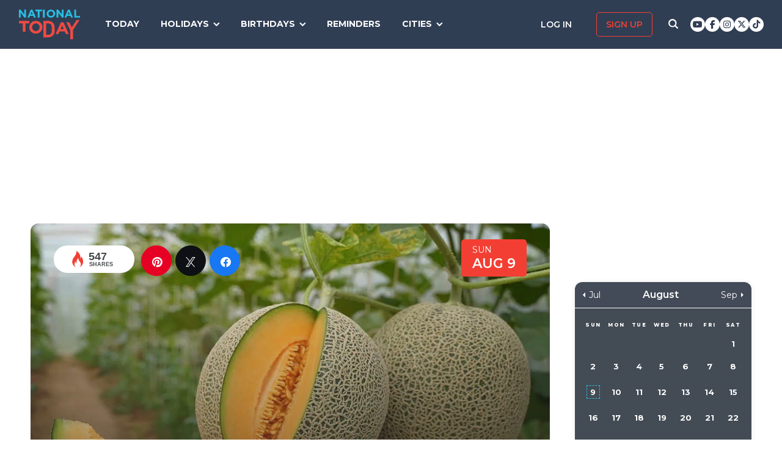

--- FILE ---
content_type: text/html; charset=UTF-8
request_url: https://nationaltoday.com/melon-day/
body_size: 25797
content:
<!doctype html>
<html class="no-js" lang="en-US" id="html">
<head>
  <meta charset="UTF-8">
  <meta name="viewport" content="width=device-width, initial-scale=1">
  <link rel="profile" href="https://gmpg.org/xfn/11">

  <script>
    ;(function () {
      var cl = document.getElementsByTagName('html')[0].classList;
      cl.remove('no-js');
      cl.add('js');
    }());
  </script>

    <meta property="og:category" content="August">  <script async
      src="https://cdn.fuseplatform.net/publift/tags/2/3773/fuse.js"></script>
  
  <meta name='robots' content='index, follow, max-image-preview:large, max-snippet:-1, max-video-preview:-1' />


<link rel="stylesheet" href="https://use.fontawesome.com/releases/v6.7.1/css/all.css"crossorigin="anonymous">
	<!-- This site is optimized with the Yoast SEO Premium plugin v24.4 (Yoast SEO v24.6) - https://yoast.com/wordpress/plugins/seo/ -->
	<link media="all" href="https://nationaltoday.com/wp-content/cache/autoptimize/css/autoptimize_bd3b39bd7177e350750671396c1f4ed6.css" rel="stylesheet"><title>MELON DAY - August 9, 2026 - National Today</title>
	<meta name="description" content="Melon Day is here to honor the Turkmenbashi melon! Find out what this delicious holiday is about, and all the fun ways you can celebrate." />
	<link rel="canonical" href="https://nationaltoday.com/melon-day/" />
	<meta property="og:locale" content="en_US" />
	<meta property="og:type" content="article" />
	<meta property="og:title" content="Melon Day" />
	<meta property="og:description" content="Melon Day is here to honor the Turkmenbashi melon! Find out what this delicious holiday is about, and all the fun ways you can celebrate." />
	<meta property="og:url" content="https://nationaltoday.com/melon-day/" />
	<meta property="og:site_name" content="National Today" />
	<meta property="article:publisher" content="https://www.facebook.com/nationaltoday" />
	<meta property="article:published_time" content="2022-07-19T13:07:15+00:00" />
	<meta property="article:modified_time" content="2023-08-04T09:45:16+00:00" />
	<meta property="og:image" content="https://nationaltoday.com/wp-content/uploads/2022/07/8-Melon-Day.jpg" />
	<meta property="og:image:width" content="1200" />
	<meta property="og:image:height" content="1200" />
	<meta property="og:image:type" content="image/jpeg" />
	<meta name="author" content="Haroon Mohsin" />
	<meta name="twitter:card" content="summary_large_image" />
	<meta name="twitter:creator" content="@natltoday" />
	<meta name="twitter:site" content="@natltoday" />
	<meta name="twitter:label1" content="Written by" />
	<meta name="twitter:data1" content="Haroon Mohsin" />
	<meta name="twitter:label2" content="Est. reading time" />
	<meta name="twitter:data2" content="1 minute" />
	<script type="application/ld+json" class="yoast-schema-graph">{"@context":"https://schema.org","@graph":[{"@type":"WebPage","@id":"https://nationaltoday.com/melon-day/","url":"https://nationaltoday.com/melon-day/","name":"MELON DAY - August 9, 2026 - National Today","isPartOf":{"@id":"https://nationaltoday.com/#website"},"primaryImageOfPage":{"@id":"https://nationaltoday.com/melon-day/#primaryimage"},"image":{"@id":"https://nationaltoday.com/melon-day/#primaryimage"},"thumbnailUrl":"https://nationaltoday.com/wp-content/uploads/2022/07/8-Melon-Day.jpg","datePublished":"2022-07-19T13:07:15+00:00","dateModified":"2023-08-04T09:45:16+00:00","author":{"@id":"https://nationaltoday.com/#/schema/person/a46e56a9e47776c0c73d14e2d389fa34"},"description":"Melon Day is here to honor the Turkmenbashi melon! Find out what this delicious holiday is about, and all the fun ways you can celebrate.","breadcrumb":{"@id":"https://nationaltoday.com/melon-day/#breadcrumb"},"inLanguage":"en-US","potentialAction":[{"@type":"ReadAction","target":["https://nationaltoday.com/melon-day/"]}]},{"@type":"ImageObject","inLanguage":"en-US","@id":"https://nationaltoday.com/melon-day/#primaryimage","url":"https://nationaltoday.com/wp-content/uploads/2022/07/8-Melon-Day.jpg","contentUrl":"https://nationaltoday.com/wp-content/uploads/2022/07/8-Melon-Day.jpg","width":1200,"height":1200},{"@type":"BreadcrumbList","@id":"https://nationaltoday.com/melon-day/#breadcrumb","itemListElement":[{"@type":"ListItem","position":1,"name":"Home","item":"https://nationaltoday.com/"},{"@type":"ListItem","position":2,"name":"Melon Day"}]},{"@type":"WebSite","@id":"https://nationaltoday.com/#website","url":"https://nationaltoday.com/","name":"National Today","description":"Holiday fun to brighten your day","potentialAction":[{"@type":"SearchAction","target":{"@type":"EntryPoint","urlTemplate":"https://nationaltoday.com/?s={search_term_string}"},"query-input":{"@type":"PropertyValueSpecification","valueRequired":true,"valueName":"search_term_string"}}],"inLanguage":"en-US"}]}</script>
	<!-- / Yoast SEO Premium plugin. -->


<link rel='dns-prefetch' href='//static.addtoany.com' />
<link rel='dns-prefetch' href='//cdnjs.cloudflare.com' />
<link rel='dns-prefetch' href='//fonts.googleapis.com' />






<link rel='stylesheet' id='nt-fonts-css' href='https://fonts.googleapis.com/css?family=Montserrat%3A400%2C600%2C700%2C800' type='text/css' media='all' />




		<meta property="fb:pages" content="1727631860885490" />
					<meta property="ia:markup_url" content="https://nationaltoday.com/melon-day/?ia_markup=1" />
			

<!-- This site is optimized with the Schema plugin v1.7.9.6 - https://schema.press -->
<script type="application/ld+json">[{"@context":"http:\/\/schema.org\/","@type":"WPHeader","url":"https:\/\/nationaltoday.com\/melon-day\/","headline":"Melon Day","description":"Melon Day celebrates cantaloupes, galias, all muskmelons, and, most importantly, the Turkmenbashi melon."},{"@context":"http:\/\/schema.org\/","@type":"WPFooter","url":"https:\/\/nationaltoday.com\/melon-day\/","headline":"Melon Day","description":"Melon Day celebrates cantaloupes, galias, all muskmelons, and, most importantly, the Turkmenbashi melon.","copyrightYear":"2022"}]</script>

<!-- Stream WordPress user activity plugin v4.1.1 -->
<script>document.documentElement.className += " js";</script>
		
		
  <!-- Google Tag Manager -->
  <script>(function(w,d,s,l,i){w[l]=w[l]||[];w[l].push({'gtm.start':new Date().getTime(),event:'gtm.js'});var f=d.getElementsByTagName(s)[0], j=d.createElement(s),dl=l!='dataLayer'?'&l='+l:'';j.async=true;j.src='https://www.googletagmanager.com/gtm.js?id='+i+dl;f.parentNode.insertBefore(j,f);})(window,document,'script','dataLayer','GTM-56ZZKBC');</script>
  <!-- End Google Tag Manager -->

  <!-- Flex offers verification -->
  <meta name="fo-verify" content="e65f6fad-7e83-46a6-87b7-4b42f8407eca">
  
    
    <link rel="apple-touch-icon-precomposed" sizes="57x57"
            href="/apple-touch-icon-57x57.png">
    <link rel="apple-touch-icon-precomposed" sizes="114x114"
            href="/apple-touch-icon-114x114.png">
    <link rel="apple-touch-icon-precomposed" sizes="72x72"
            href="/apple-touch-icon-72x72.png">
    <link rel="apple-touch-icon-precomposed" sizes="144x144"
            href="/apple-touch-icon-144x144.png">
    <link rel="apple-touch-icon-precomposed" sizes="60x60"
            href="/apple-touch-icon-60x60.png">
    <link rel="apple-touch-icon-precomposed" sizes="120x120"
            href="/apple-touch-icon-120x120.png">
    <link rel="apple-touch-icon-precomposed" sizes="76x76"
            href="/apple-touch-icon-76x76.png">
    <link rel="apple-touch-icon-precomposed" sizes="152x152"
            href="/apple-touch-icon-152x152.png">
    <link rel="apple-touch-icon" sizes="180x180" href="/apple-touch-icon.png">
    <link rel="icon" type="image/png" href="/favicon-196x196.png"
            sizes="196x196">
    <link rel="icon" type="image/png" href="/favicon-96x96.png" sizes="96x96">
    <link rel="icon" type="image/png" href="/favicon-32x32.png" sizes="32x32">
    <link rel="icon" type="image/png" href="/favicon-16x16.png" sizes="16x16">
    <link rel="icon" type="image/png" href="/favicon-128.png" sizes="128x128">
    <link rel="manifest" href="/site.webmanifest">
    <link rel="mask-icon" href="/safari-pinned-tab.svg" color="#5bbad5">
    <meta name="application-name" content="National Today">
    <meta name="msapplication-TileColor" content="#2b5797">
    <meta name="msapplication-TileImage" content="/mstile-144x144.png">
    <meta name="msapplication-square70x70logo" content="/mstile-70x70.png">
    <meta name="msapplication-square150x150logo" content="/mstile-150x150.png">
    <meta name="msapplication-wide310x150logo" content="/mstile-310x150.png">
    <meta name="msapplication-square310x310logo" content="/mstile-310x310.png">
    <meta name="theme-color" content="#ffffff">

    <meta name="impact-site-verification" value="974a4dcf-6ace-4d82-9ecc-e45fa0674dab">

        <script data-sdk="l/1.1.10" data-cfasync="false" nowprocket src="https://html-load.com/loader.min.js" charset="UTF-8"></script>
    <script nowprocket>(function(){function t(o,e){const r=n();return(t=function(t,n){return r[t-=231]})(o,e)}function n(){const t=["https://","documentElement","_fa_","btoa","toString","setItem","https://report.error-report.com/modal?eventId=&error=","removeEventListener",'script[src*="//',"remove","POST","1094275rXxktE","map","from","data","attributes","text","4aZaZkN","rtt","split","href","Fallback Failed","searchParams","396877MKFbMX","querySelectorAll","width","url","link,style","src","width: 100vw; height: 100vh; z-index: 2147483647; position: fixed; left: 0; top: 0;","as_modal_loaded","outerHTML","type","loader-check","iframe","Failed to load script: ","https://report.error-report.com/modal?eventId=","recovery","length","14024jzzCER","createElement","6790ZFoWcC","VGhlcmUgd2FzIGEgcHJvYmxlbSBsb2FkaW5nIHRoZSBwYWdlLiBQbGVhc2UgY2xpY2sgT0sgdG8gbGVhcm4gbW9yZS4=","getBoundingClientRect","Script not found","host","script","display","addEventListener","check","onLine","as_index","https://error-report.com/report","5YGlCOZ","style","querySelector","5553QQykpH","location","textContent","23331AncZky","&error=","2842251wmUuoa","/loader.min.js","getComputedStyle",'/loader.min.js"]',"write","last_bfa_at","9850890hgqKzB","2969786UqRJpf","reload","Cannot find currentScript","append","error","loader_light","title","appendChild","localStorage","close-error-report","connection","message","forEach","setAttribute","currentScript","as_","https://report.error-report.com/modal?eventId=&error=Vml0YWwgQVBJIGJsb2NrZWQ%3D&domain=","height","contains","concat","hostname","&url=","charCodeAt","now","none","&domain=","name","value"];return(n=function(){return t})()}(function(){const o=t,e=n();for(;;)try{if(895671===parseInt(o(299))/1+-parseInt(o(248))/2+-parseInt(o(241))/3*(-parseInt(o(293))/4)+parseInt(o(233))/5*(-parseInt(o(247))/6)+parseInt(o(287))/7+-parseInt(o(315))/8*(-parseInt(o(236))/9)+-parseInt(o(317))/10*(-parseInt(o(239))/11))break;e.push(e.shift())}catch(t){e.push(e.shift())}})(),(()=>{"use strict";const n=t,o=n=>{const o=t;let e=0;for(let t=0,r=n[o(314)];t<r;t++)e=(e<<5)-e+n[o(270)](t),e|=0;return e},e=class{static[n(325)](){const t=n;var e,r;let c=arguments[t(314)]>0&&void 0!==arguments[0]?arguments[0]:t(313),a=!(arguments[t(314)]>1&&void 0!==arguments[1])||arguments[1];const i=Date[t(271)](),s=i-i%864e5,d=s-864e5,l=s+864e5,u=t(263)+o(c+"_"+s),w=t(263)+o(c+"_"+d),h=t(263)+o(c+"_"+l);return u!==w&&u!==h&&w!==h&&!(null!==(e=null!==(r=window[u])&&void 0!==r?r:window[w])&&void 0!==e?e:window[h])&&(a&&(window[u]=!0,window[w]=!0,window[h]=!0),!0)}};function r(o,e){const r=n;try{window[r(256)][r(281)](window[r(237)][r(321)]+r(278)+btoa(r(246)),Date[r(271)]()[r(280)]())}catch(t){}try{!async function(n,o){const e=r;try{if(await async function(){const n=t;try{if(await async function(){const n=t;if(!navigator[n(326)])return!0;try{await fetch(location[n(296)])}catch(t){return!0}return!1}())return!0;try{if(navigator[n(258)][n(294)]>1e3)return!0}catch(t){}return!1}catch(t){return!1}}())return;const r=await async function(n){const o=t;try{const t=new URL(o(232));t[o(298)][o(251)](o(308),o(253)),t[o(298)][o(251)](o(254),""),t[o(298)][o(251)](o(259),n),t[o(298)][o(251)](o(302),location[o(296)]);const e=await fetch(t[o(296)],{method:o(286)});return await e[o(292)]()}catch(t){return o(252)}}(n);document[e(300)](e(303))[e(260)]((t=>{const n=e;t[n(285)](),t[n(238)]=""}));let a=!1;window[e(324)](e(259),(t=>{const n=e;n(306)===t[n(290)]&&(a=!0)}));const i=document[e(316)](e(310));i[e(304)]=e(312)[e(267)](r,e(240))[e(267)](btoa(n),e(273))[e(267)](o,e(269))[e(267)](btoa(location[e(296)])),i[e(261)](e(234),e(305)),document[e(277)][e(255)](i);const s=t=>{const n=e;n(257)===t[n(290)]&&(i[n(285)](),window[n(283)](n(259),s))};window[e(324)](e(259),s);const d=()=>{const t=e,n=i[t(319)]();return t(272)!==window[t(243)](i)[t(323)]&&0!==n[t(301)]&&0!==n[t(265)]};let l=!1;const u=setInterval((()=>{if(!document[e(266)](i))return clearInterval(u);d()||l||(clearInterval(u),l=!0,c(n,o))}),1e3);setTimeout((()=>{a||l||(l=!0,c(n,o))}),3e3)}catch(t){c(n,o)}}(o,e)}catch(t){c(o,e)}}function c(t,o){const e=n;try{const n=atob(e(318));confirm(n)?location[e(296)]=e(282)[e(267)](btoa(t),e(273))[e(267)](o,e(269))[e(267)](btoa(location[e(296)])):location[e(249)]()}catch(t){location[e(296)]=e(264)[e(267)](o)}}(()=>{const t=n,o=n=>t(311)[t(267)](n);let c="";try{var a,i;null===(a=document[t(262)])||void 0===a||a[t(285)]();const n=null!==(i=function(){const n=t,o=n(231)+window[n(279)](window[n(237)][n(268)]);return window[o]}())&&void 0!==i?i:0;if(!e[t(325)](t(309),!1))return;const s="html-load.com,fb.html-load.com,content-loader.com,fb.content-loader.com"[t(295)](",");c=s[0];const d=document[t(235)](t(284)[t(267)](s[n],t(244)));if(!d)throw new Error(t(320));const l=Array[t(289)](d[t(291)])[t(288)]((n=>({name:n[t(274)],value:n[t(275)]})));if(n+1<s[t(314)])return function(n,o){const e=t,r=e(231)+window[e(279)](window[e(237)][e(268)]);window[r]=o}(0,n+1),void function(n,o){const e=t;var r;const c=document[e(316)](e(322));o[e(260)]((t=>{const n=e;let{name:o,value:r}=t;return c[n(261)](o,r)})),c[e(261)](e(304),e(276)[e(267)](n,e(242))),document[e(245)](c[e(307)]);const a=null===(r=document[e(262)])||void 0===r?void 0:r[e(307)];if(!a)throw new Error(e(250));document[e(245)](a)}(s[n+1],l);r(o(t(297)),c)}catch(n){try{n=n[t(280)]()}catch(t){}r(o(n),c)}})()})();})();</script>
      </head>

<body class="wp-singular post-template-default single single-post postid-73507 single-format-standard wp-theme-national-today">
    
    <div id="svg-sprite">
        <svg xmlns="http://www.w3.org/2000/svg" xmlns:xlink="http://www.w3.org/1999/xlink"><defs><path d="M17.776 40.333v-16.4h-5.86v-6.516h5.86v-5.135c0-5.579 3.636-8.615 8.945-8.615 2.544 0 4.728.179 5.362.257v5.83h-3.682c-2.887 0-3.445 1.289-3.445 3.172v4.49h6.516l-.894 6.518h-5.622v16.4" id="facebook-a"></path><path d="M38.5 21c0 10.302-7.833 18.648-17.5 18.648-1.806 0-3.542-.293-5.18-.834.713-1.241 1.779-3.271 2.174-4.888.212-.872 1.087-4.436 1.087-4.436.571 1.158 2.237 2.143 4.008 2.143 5.278 0 9.081-5.174 9.081-11.603 0-6.159-4.72-10.768-10.789-10.768-7.55 0-11.565 5.399-11.565 11.287 0 2.737 1.368 6.143 3.549 7.226.332.166.508.09.586-.248.056-.256.352-1.527.486-2.113a.585.585 0 0 0-.12-.534c-.712-.94-1.29-2.654-1.29-4.256 0-4.113 2.92-8.091 7.902-8.091 4.298 0 7.31 3.12 7.31 7.587 0 5.046-2.391 8.542-5.503 8.542-1.715 0-3.006-1.511-2.59-3.368.494-2.219 1.447-4.61 1.447-6.211 0-1.43-.72-2.625-2.216-2.625-1.757 0-3.168 1.933-3.168 4.527 0 1.654.522 2.767.522 2.767s-1.729 7.805-2.047 9.264c-.352 1.61-.211 3.88-.063 5.354C8.115 35.656 3.5 28.903 3.5 21 3.5 10.698 11.333 2.352 21 2.352S38.5 10.698 38.5 21z" id="pinterest-a"></path><path d="M132.77 118.025L104.825 90.08c6.735-9.722 10.104-20.559 10.104-32.508 0-7.767-1.508-15.195-4.523-22.283-3.014-7.089-7.088-13.199-12.221-18.332-5.133-5.133-11.242-9.207-18.33-12.221C72.765 1.721 65.337.214 57.57.214c-7.767 0-15.195 1.507-22.283 4.522-7.089 3.014-13.199 7.088-18.332 12.221-5.133 5.133-9.207 11.244-12.221 18.332C1.719 42.378.212 49.805.212 57.572c0 7.767 1.507 15.193 4.522 22.283 3.014 7.088 7.088 13.197 12.221 18.33 5.133 5.134 11.244 9.207 18.332 12.222 7.089 3.015 14.516 4.522 22.283 4.522 11.951 0 22.787-3.369 32.509-10.104l27.945 27.863c1.955 2.064 4.397 3.096 7.332 3.096 2.824 0 5.27-1.032 7.332-3.096 2.064-2.063 3.096-4.508 3.096-7.332.001-2.877-1.003-5.322-3.014-7.331zm-48-31.255c-7.534 7.534-16.6 11.301-27.2 11.301-10.599 0-19.665-3.768-27.199-11.301-7.534-7.534-11.301-16.6-11.301-27.199s3.768-19.666 11.301-27.199c7.533-7.534 16.6-11.301 27.199-11.301s19.664 3.768 27.2 11.301c7.534 7.533 11.302 16.6 11.302 27.199 0 10.6-3.769 19.665-11.302 27.199z" id="search-icon-a"></path><path d="M36.564 14.532c.024.325.024.651.024.977 0 9.934-7.562 21.381-21.382 21.381a21.236 21.236 0 0 1-11.54-3.373c.606.07 1.187.093 1.815.093a15.05 15.05 0 0 0 9.33-3.211 7.528 7.528 0 0 1-7.026-5.212c.465.07.93.117 1.419.117.675 0 1.35-.093 1.978-.256a7.516 7.516 0 0 1-6.026-7.375v-.093c1 .558 2.163.907 3.396.953a7.51 7.51 0 0 1-3.35-6.258c0-1.396.372-2.676 1.024-3.792a21.36 21.36 0 0 0 15.495 7.863 8.483 8.483 0 0 1-.186-1.721 7.511 7.511 0 0 1 7.514-7.515c2.164 0 4.118.907 5.491 2.373a14.795 14.795 0 0 0 4.77-1.815 7.495 7.495 0 0 1-3.304 4.142 15.065 15.065 0 0 0 4.327-1.164 16.154 16.154 0 0 1-3.769 3.886z" id="twitter-a"></path></defs><symbol id="close" viewbox="0 0 19 19"><g stroke-width="3" fill-rule="evenodd" stroke-linecap="square"><path d="M16.55 2.45l-14.1 14.1M2.45 2.45l14.1 14.1"></path></g></symbol><symbol id="facebook" viewbox="0 0 62 62"><g fill="none" fill-rule="evenodd"><path fill="#324E93" d="M0 0h62v62H0z"></path><g transform="translate(8 9)"><mask id="facebook-b" fill="#fff"><use xlink:href="#facebook-a"></use></mask><use fill="#000" fill-rule="nonzero" xlink:href="#facebook-a"></use><g mask="url(#facebook-b)" fill="#FFF"><path d="M0 0h44v44H0z"></path></g></g></g></symbol><symbol id="hamburger" viewbox="0 0 20 17"><g stroke="#0AC6E9" stroke-width="3" fill="none" fill-rule="evenodd" stroke-linecap="square"><path d="M2.025 2h15.95M2.025 8h15.95M2.025 15h15.95"></path></g></symbol><symbol id="nt-logo" viewbox="0 0 130 63"><g fill="none"><path class="a" d="M13.9 29.3V47H8.1V29.3H0V24h22v5.3zM50 37.5c0 1.8-.3 3.6-1.1 5.2-1.3 3.3-4 5.9-7.3 7.2a14.5 14.5 0 0 1-11.2 0c-1.7-.6-3.2-1.6-4.5-2.8-1.2-1.2-2.2-2.7-2.9-4.3-.7-1.6-1-3.4-1-5.2v-.1c0-1.8.3-3.6 1.1-5.2 1.3-3.3 4-5.9 7.3-7.2 3.6-1.5 7.6-1.5 11.2 0 1.7.6 3.2 1.6 4.5 2.8 1.2 1.2 2.2 2.7 2.9 4.3.7 1.6 1 3.4 1 5.2v.1zm-6 0c0-1.1-.3-2.2-.6-3.2-.8-1.9-2.3-3.5-4.2-4.3-1.1-.5-2.1-.7-3.2-.7s-2.2.2-3.3.6c-.9.4-1.7 1-2.4 1.8-.7.7-1.3 1.6-1.7 2.6-.4 1-.6 2-.5 3.1v.1c-.1 1.1.1 2.2.5 3.2.8 1.9 2.3 3.5 4.2 4.4 1 .4 2.1.6 3.2.6s2.2-.2 3.2-.6c1-.4 1.8-1 2.5-1.8.7-.7 1.3-1.6 1.7-2.6.3-1 .5-2 .5-3.1l.1-.1zM76 43.7c0 1.9-.3 5.6-1 7.2-.6 1.6-1.6 3.1-2.8 4.3-1.3 1.2-2.8 2.1-4.4 2.8-1.8.7-3.7 1-5.6 1H52V24h10.2c1.9 0 3.8.3 5.6 1 1.6.7 3.1 1.6 4.3 2.8 1.3 1.2 2.2 2.7 2.9 4.3.7 1.6 1 9.7 1 11.6zm-6 0c0-1.1-.2-8.6-.6-9.6-.3-.9-.9-1.8-1.6-2.5-.7-.7-1.5-1.3-2.4-1.7-1.1-.4-2.1-.6-3.2-.6h-4.5v24.4h4.5c1 0 2.1-.2 3.2-.6.9-.3 1.7-.9 2.4-1.6.7-.7 1.3-1.6 1.6-2.5.4-1 .6-4 .6-5.2v-.1zM99.9 52l-2.4-5.6H86.3L83.9 52H78l11.3-25h5.4L106 52h-6.1zm-8-18.5l-3.5 8.1h7l-3.5-8.1zM115 43.3V63h-5.9V43.4L101 27h6.2l5.2 11 10.4-16h6.2z"></path><path class="b" d="M11.8 17L3.7 6.2V17H0V0h3.4l7.9 10.5V0H15v17zM32.1 17l-1.6-3.8h-7.1L21.8 17H18l7.3-17h3.4L36 17h-3.9zM27 4.5l-2.3 5.4h4.5L27 4.5zM43.9 3.4V17h-3.8V3.4H35V0h14v3.4zM51 17V0h4v17zM77 8.5c0 1.1-.2 2.3-.7 3.3-.9 2.1-2.6 3.7-4.7 4.5-2.3.9-4.9.9-7.2 0-1.1-.4-2.1-1-2.9-1.8-.8-.7-1.4-1.6-1.8-2.7-.5-1-.7-2.1-.7-3.3 0-1.1.2-2.3.7-3.3.9-2.1 2.6-3.7 4.7-4.5 2.3-.9 4.9-.9 7.2 0 1.1.4 2.1 1 2.9 1.8.8.7 1.4 1.6 1.8 2.7.5 1 .7 2.1.7 3.3zm-3.9 0c0-.7-.1-1.4-.4-2-.5-1.2-1.4-2.2-2.7-2.7-.6-.3-1.3-.5-2-.5s-1.4.2-2.1.4c-.6.3-1.1.7-1.6 1.1-.4.5-.8 1.1-1 1.7-.3.6-.4 1.3-.4 2s.1 1.4.4 2c.4 1.2 1.4 2.2 2.7 2.8.6.2 1.3.4 2 .4s1.4-.2 2.1-.4c.6-.3 1.1-.7 1.6-1.1.4-.5.8-1.1 1-1.7.3-.6.4-1.3.4-2zM91.8 17L83.7 6.2V17H80V0h3.4l7.9 10.5V0H95v17zM111.1 17l-1.5-3.8h-7.2l-1.6 3.8H97l7.3-17h3.4l7.3 17h-3.9zM106 4.5l-2.3 5.4h4.5L106 4.5zM118 17V0h3.7v13.6h8.3V17z"></path></g></symbol><symbol id="pinterest" viewbox="0 0 62 62"><g fill="none" fill-rule="evenodd"><path fill="#C9232F" d="M0 0h62v62H0z"></path><g transform="translate(10 9)"><mask id="pinterest-b" fill="#fff"><use xlink:href="#pinterest-a"></use></mask><use fill="#000" fill-rule="nonzero" xlink:href="#pinterest-a"></use><g mask="url(#pinterest-b)" fill="#FFF"><path d="M0 0h42v42H0z"></path></g></g></g></symbol><symbol id="search-icon" viewbox="0 0 136 136"><use fill="#33244A" xlink:href="#search-icon-a" fill-rule="evenodd"></use></symbol><symbol id="twitter" viewbox="0 0 62 62"><g fill="none" fill-rule="evenodd"><path fill="#479DD4" d="M0 0h62v62H0z"></path><g transform="translate(11 10)"><mask id="twitter-b" fill="#fff"><use xlink:href="#twitter-a"></use></mask><use fill="#000" fill-rule="nonzero" xlink:href="#twitter-a"></use><g mask="url(#twitter-b)" fill="#FFF"><path d="M0 0h44v44H0z"></path></g></g></g></symbol><symbol id="user-icon" viewbox="0 0 116 126"><g fill="#202B40"><path d="M58 63c8.6 0 16-3.1 22.1-9.2 6.1-6.1 9.2-13.4 9.2-22.1 0-8.6-3.1-16-9.2-22.1C74 3.5 66.6.4 58 .4c-8.6 0-16 3.1-22.1 9.2-6.1 6.1-9.2 13.5-9.2 22.1 0 8.7 3.1 16 9.2 22.1C42 59.9 49.4 63 58 63z"></path><path d="M115.1 96c-.2-2.7-.6-5.7-1.2-8.8-.5-3.2-1.3-6.2-2.1-8.9-.9-2.7-2.1-5.3-3.5-7.9-1.5-2.6-3.2-4.8-5.1-6.6-1.9-1.8-4.2-3.3-7-4.4-2.7-1.1-5.7-1.6-9-1.6-.5 0-1.7.6-3.5 1.7-1.8 1.2-3.8 2.5-6 3.9-2.3 1.5-5.2 2.8-8.8 4-3.6 1.1-7.3 1.7-10.9 1.7-3.6 0-7.3-.6-10.9-1.7-3.6-1.2-6.5-2.5-8.8-4-2.2-1.4-4.3-2.7-6-3.9-1.8-1.1-3-1.7-3.5-1.7-3.3 0-6.3.5-9.1 1.6-2.7 1.1-5 2.6-6.9 4.4-1.9 1.8-3.6 4-5.1 6.6-1.4 2.6-2.6 5.2-3.5 7.9-.8 2.7-1.6 5.7-2.1 8.9-.6 3.1-1 6.1-1.2 8.8-.2 2.8-.3 5.6-.3 8.5 0 6.5 2 11.6 6 15.4 4 3.8 9.2 5.7 15.8 5.7h71.2c6.6 0 11.8-1.9 15.8-5.7 4-3.8 6-8.9 6-15.4 0-2.9-.1-5.7-.3-8.5z"></path></g></symbol></svg>    </div>

        <!-- Google Tag Manager (noscript) -->
    <noscript><iframe src="https://www.googletagmanager.com/ns.html?id=GTM-56ZZKBC" height="0" width="0" style="display:none;visibility:hidden"></iframe></noscript>
    <!-- End Google Tag Manager (noscript) -->

    <!-- Facebook Pixel Code (noscript) -->
    <noscript><img height="1" width="1" style="display:none" src="https://www.facebook.com/tr?id=315068065503197&ev=PageView&noscript=1"></noscript>
    <!-- End Facebook Pixel Code (noscript) -->
    
    <div id="fb-root"></div>
    <script>
      window.fbAsyncInit = function() {
        FB.init({
          appId: '179692745920433',
          cookie: true,
          xfbml: true,
          version: 'v17.0'
        });
        FB.AppEvents.logPageView();
      };

      (function(d, s, id){
        var js, fjs = d.getElementsByTagName(s)[0];
        if (d.getElementById(id)) {return;}
        js = d.createElement(s); js.id = id;
        js.src = "https://connect.facebook.net/en_US/sdk.js";
        fjs.parentNode.insertBefore(js, fjs);
      }(document, 'script', 'facebook-jssdk'));
    </script>

    <div id="page" class="site">
        <a class="skip-link screen-reader-text" href="#content">Skip to content</a>

        
        <div class="site-header ">
            <div role="banner" class="masthead">
                <div class="masthead-inner clear">

                    <div class="site-branding">
                                                <p class="site-title"><a href="https://nationaltoday.com/" rel="home">        <span class="ico ico__wrap ico__nt-logo-wrap">
            <svg role="img"  class="" aria-label="National Today">
                                <title>National Today</title>
                                <use xlink:href="#nt-logo"></use>
            </svg>
        </span>
        </a></p>
                    </div><!-- .site-branding -->

                    <div class="header-menu-container" id="site-navigation">
                        <button id="menu-toggle" class="menu-toggle btn-menu"
                            aria-controls="primary-menu" aria-expanded="false">
                                <span class="bar"></span>
                                <span class="text">Menu</span>
                        </button>

                        <div id="primary-menu" role="navigation"
                                aria-label="Main navigation"
                                class="header-menu-nav js-header-nav">
                            <div class="nav-list-inner">
                                <div class="mobile-logo"><a href="https://nationaltoday.com/" rel="home">        <span class="ico ico__wrap ico__nt-logo-wrap">
            <svg role="img"  class="" aria-label="National Today">
                                <title>National Today</title>
                                <use xlink:href="#nt-logo"></use>
            </svg>
        </span>
        </a></div>

                            <ul id="menu-primary-fall-2018" class="menu clearfix"><li id="menu-item-20178" class="menu-item menu-item-type-post_type menu-item-object-page menu-item-20178"><a href="https://nationaltoday.com/today/">Today</a></li>
<li id="menu-item-19812" class="menu-item menu-item-type-post_type menu-item-object-page menu-item-has-children menu-item-19812"><a href="https://nationaltoday.com/national-day-topics/">Holidays</a>
<ul class="sub-menu">
	<li id="menu-item-33247" class="menu-item menu-item-type-taxonomy menu-item-object-topic menu-item-33247"><a href="https://nationaltoday.com/animal-holidays/">Animals</a></li>
	<li id="menu-item-33248" class="menu-item menu-item-type-taxonomy menu-item-object-topic menu-item-33248"><a href="https://nationaltoday.com/arts-entertainment-holidays/">Arts &amp; Entertainment</a></li>
	<li id="menu-item-33249" class="menu-item menu-item-type-taxonomy menu-item-object-topic menu-item-33249"><a href="https://nationaltoday.com/cause-holidays/">Cause</a></li>
	<li id="menu-item-33250" class="menu-item menu-item-type-taxonomy menu-item-object-topic menu-item-33250"><a href="https://nationaltoday.com/cultural-holidays/">Cultural</a></li>
	<li id="menu-item-33252" class="menu-item menu-item-type-taxonomy menu-item-object-topic menu-item-33252"><a href="https://nationaltoday.com/federal-holidays/">Federal</a></li>
	<li id="menu-item-33251" class="menu-item menu-item-type-taxonomy menu-item-object-topic current-post-ancestor current-menu-parent current-post-parent menu-item-33251"><a href="https://nationaltoday.com/food-beverage-holidays/">Food &amp; Beverage</a></li>
	<li id="menu-item-33253" class="menu-item menu-item-type-taxonomy menu-item-object-topic menu-item-33253"><a href="https://nationaltoday.com/health-holidays/">Health</a></li>
	<li id="menu-item-33255" class="menu-item menu-item-type-taxonomy menu-item-object-topic menu-item-33255"><a href="https://nationaltoday.com/relationship-holidays/">Relationships</a></li>
	<li id="menu-item-33256" class="menu-item menu-item-type-taxonomy menu-item-object-topic menu-item-33256"><a href="https://nationaltoday.com/religious-holidays/">Religious</a></li>
	<li id="menu-item-33258" class="menu-item menu-item-type-taxonomy menu-item-object-topic menu-item-33258"><a href="https://nationaltoday.com/special-interest-holidays/">Special Interest</a></li>
</ul>
</li>
<li id="menu-item-63494" class="menu-item menu-item-type-taxonomy menu-item-object-topic menu-item-has-children menu-item-63494"><a href="https://nationaltoday.com/birthday/">Birthdays</a>
<ul class="sub-menu">
	<li id="menu-item-78394" class="menu-item menu-item-type-custom menu-item-object-custom menu-item-78394"><a href="https://nationaltoday.com/january-birthdays/">January</a></li>
	<li id="menu-item-78395" class="menu-item menu-item-type-custom menu-item-object-custom menu-item-78395"><a href="https://nationaltoday.com/february-birthdays/">February</a></li>
	<li id="menu-item-78396" class="menu-item menu-item-type-custom menu-item-object-custom menu-item-78396"><a href="https://nationaltoday.com/march-birthdays/">March</a></li>
	<li id="menu-item-78397" class="menu-item menu-item-type-custom menu-item-object-custom menu-item-78397"><a href="https://nationaltoday.com/april-birthdays/">April</a></li>
	<li id="menu-item-78398" class="menu-item menu-item-type-custom menu-item-object-custom menu-item-78398"><a href="https://nationaltoday.com/may-birthdays/">May</a></li>
	<li id="menu-item-78399" class="menu-item menu-item-type-custom menu-item-object-custom menu-item-78399"><a href="https://nationaltoday.com/june-birthdays/">June</a></li>
	<li id="menu-item-78400" class="menu-item menu-item-type-custom menu-item-object-custom menu-item-78400"><a href="https://nationaltoday.com/july-birthdays/">July</a></li>
	<li id="menu-item-78401" class="menu-item menu-item-type-custom menu-item-object-custom menu-item-78401"><a href="https://nationaltoday.com/august-birthdays/">August</a></li>
	<li id="menu-item-78402" class="menu-item menu-item-type-custom menu-item-object-custom menu-item-78402"><a href="https://nationaltoday.com/september-birthdays/">September</a></li>
	<li id="menu-item-78403" class="menu-item menu-item-type-custom menu-item-object-custom menu-item-78403"><a href="https://nationaltoday.com/october-birthdays/">October</a></li>
	<li id="menu-item-78404" class="menu-item menu-item-type-custom menu-item-object-custom menu-item-78404"><a href="https://nationaltoday.com/november-birthdays/">November</a></li>
	<li id="menu-item-78405" class="menu-item menu-item-type-custom menu-item-object-custom menu-item-78405"><a href="https://nationaltoday.com/december-birthdays/">December</a></li>
</ul>
</li>
<li id="menu-item-231725" class="menu-item menu-item-type-post_type_archive menu-item-object-reminder menu-item-231725"><a href="https://nationaltoday.com/reminders/">Reminders</a></li>
<li id="menu-item-249705" class="mega-menu menu-item menu-item-type-custom menu-item-object-custom menu-item-has-children menu-item-249705"><a href="#">Cities</a>
<ul class="sub-menu">
	<li id="menu-item-249706" class="menu-item menu-item-type-custom menu-item-object-custom menu-item-249706"><a href="https://nationaltoday.com/atlanta/">Atlanta</a></li>
	<li id="menu-item-249707" class="menu-item menu-item-type-custom menu-item-object-custom menu-item-249707"><a href="https://nationaltoday.com/us/nj/atlantic-city/">Atlantic City</a></li>
	<li id="menu-item-249708" class="menu-item menu-item-type-custom menu-item-object-custom menu-item-249708"><a href="https://nationaltoday.com/us/tx/austin/">Austin</a></li>
	<li id="menu-item-249709" class="menu-item menu-item-type-custom menu-item-object-custom menu-item-249709"><a href="https://nationaltoday.com/us/md/baltimore/">Baltimore</a></li>
	<li id="menu-item-249710" class="menu-item menu-item-type-custom menu-item-object-custom menu-item-249710"><a href="https://nationaltoday.com/us/il/berwyn/">Berwyn</a></li>
	<li id="menu-item-249711" class="menu-item menu-item-type-custom menu-item-object-custom menu-item-249711"><a href="https://nationaltoday.com/us/ca/beverly-hills/">Beverly Hills</a></li>
	<li id="menu-item-249712" class="menu-item menu-item-type-custom menu-item-object-custom menu-item-249712"><a href="https://nationaltoday.com/us/al/birmingham/">Birmingham</a></li>
	<li id="menu-item-249713" class="menu-item menu-item-type-custom menu-item-object-custom menu-item-249713"><a href="https://nationaltoday.com/boston/">Boston</a></li>
	<li id="menu-item-249714" class="menu-item menu-item-type-custom menu-item-object-custom menu-item-249714"><a href="https://nationaltoday.com/us/mo/branson/">Branson</a></li>
	<li id="menu-item-249715" class="menu-item menu-item-type-custom menu-item-object-custom menu-item-249715"><a href="https://nationaltoday.com/brooklyn/">Brooklyn</a></li>
	<li id="menu-item-249716" class="menu-item menu-item-type-custom menu-item-object-custom menu-item-249716"><a href="https://nationaltoday.com/us/ny/buffalo/">Buffalo</a></li>
	<li id="menu-item-249717" class="menu-item menu-item-type-custom menu-item-object-custom menu-item-249717"><a href="https://nationaltoday.com/us/ma/cambridge/">Cambridge</a></li>
	<li id="menu-item-249718" class="menu-item menu-item-type-custom menu-item-object-custom menu-item-249718"><a href="https://nationaltoday.com/us/sc/charleston/">Charleston</a></li>
	<li id="menu-item-249719" class="menu-item menu-item-type-custom menu-item-object-custom menu-item-249719"><a href="https://nationaltoday.com/us/nc/charlotte/">Charlotte</a></li>
	<li id="menu-item-249720" class="menu-item menu-item-type-custom menu-item-object-custom menu-item-249720"><a href="https://nationaltoday.com/chicago/">Chicago</a></li>
	<li id="menu-item-249721" class="menu-item menu-item-type-custom menu-item-object-custom menu-item-249721"><a href="https://nationaltoday.com/us/oh/cincinnati/">Cincinnati</a></li>
	<li id="menu-item-249722" class="menu-item menu-item-type-custom menu-item-object-custom menu-item-249722"><a href="https://nationaltoday.com/us/oh/cleveland/">Cleveland</a></li>
	<li id="menu-item-249723" class="menu-item menu-item-type-custom menu-item-object-custom menu-item-249723"><a href="https://nationaltoday.com/us/oh/columbus/">Columbus</a></li>
	<li id="menu-item-249724" class="menu-item menu-item-type-custom menu-item-object-custom menu-item-249724"><a href="https://nationaltoday.com/dallas/">Dallas</a></li>
	<li id="menu-item-249725" class="menu-item menu-item-type-custom menu-item-object-custom menu-item-249725"><a href="https://nationaltoday.com/denver/">Denver</a></li>
	<li id="menu-item-249726" class="menu-item menu-item-type-custom menu-item-object-custom menu-item-249726"><a href="https://nationaltoday.com/detroit/">Detroit</a></li>
	<li id="menu-item-249727" class="menu-item menu-item-type-custom menu-item-object-custom menu-item-249727"><a href="https://nationaltoday.com/us/tx/fort-worth/">Fort Worth</a></li>
	<li id="menu-item-249728" class="menu-item menu-item-type-custom menu-item-object-custom menu-item-249728"><a href="https://nationaltoday.com/us/mi/grand-rapids/">Grand Rapids</a></li>
	<li id="menu-item-249729" class="menu-item menu-item-type-custom menu-item-object-custom menu-item-249729"><a href="https://nationaltoday.com/us/nc/greensboro/">Greensboro</a></li>
	<li id="menu-item-249730" class="menu-item menu-item-type-custom menu-item-object-custom menu-item-249730"><a href="https://nationaltoday.com/us/hi/honolulu/">Honolulu</a></li>
	<li id="menu-item-249731" class="menu-item menu-item-type-custom menu-item-object-custom menu-item-249731"><a href="https://nationaltoday.com/houston/">Houston</a></li>
	<li id="menu-item-249732" class="menu-item menu-item-type-custom menu-item-object-custom menu-item-249732"><a href="https://nationaltoday.com/us/in/indianapolis/">Indianapolis</a></li>
	<li id="menu-item-249733" class="menu-item menu-item-type-custom menu-item-object-custom menu-item-249733"><a href="https://nationaltoday.com/us/ca/inglewood/">Inglewood</a></li>
	<li id="menu-item-249734" class="menu-item menu-item-type-custom menu-item-object-custom menu-item-249734"><a href="https://nationaltoday.com/us/tn/knoxville/">Knoxville</a></li>
	<li id="menu-item-249735" class="menu-item menu-item-type-custom menu-item-object-custom menu-item-249735"><a href="https://nationaltoday.com/us/nv/las-vegas/">Las Vegas</a></li>
	<li id="menu-item-249736" class="menu-item menu-item-type-custom menu-item-object-custom menu-item-249736"><a href="https://nationaltoday.com/us/ky/lexington/">Lexington</a></li>
	<li id="menu-item-249737" class="menu-item menu-item-type-custom menu-item-object-custom menu-item-249737"><a href="https://nationaltoday.com/los-angeles/">Los Angeles</a></li>
	<li id="menu-item-249738" class="menu-item menu-item-type-custom menu-item-object-custom menu-item-249738"><a href="https://nationaltoday.com/us/ky/louisville/">Louisville</a></li>
	<li id="menu-item-249739" class="menu-item menu-item-type-custom menu-item-object-custom menu-item-249739"><a href="https://nationaltoday.com/us/wi/madison/">Madison</a></li>
	<li id="menu-item-249740" class="menu-item menu-item-type-custom menu-item-object-custom menu-item-249740"><a href="https://nationaltoday.com/us/tn/memphis/">Memphis</a></li>
	<li id="menu-item-249741" class="menu-item menu-item-type-custom menu-item-object-custom menu-item-249741"><a href="https://nationaltoday.com/miami/">Miami</a></li>
	<li id="menu-item-249742" class="menu-item menu-item-type-custom menu-item-object-custom menu-item-249742"><a href="https://nationaltoday.com/us/wi/milwaukee/">Milwaukee</a></li>
	<li id="menu-item-249743" class="menu-item menu-item-type-custom menu-item-object-custom menu-item-249743"><a href="https://nationaltoday.com/minneapolis/">Minneapolis</a></li>
	<li id="menu-item-249744" class="menu-item menu-item-type-custom menu-item-object-custom menu-item-249744"><a href="https://nationaltoday.com/us/tn/nashville/">Nashville</a></li>
	<li id="menu-item-249745" class="menu-item menu-item-type-custom menu-item-object-custom menu-item-249745"><a href="https://nationaltoday.com/us/la/new-orleans/">New Orleans</a></li>
	<li id="menu-item-249746" class="menu-item menu-item-type-custom menu-item-object-custom menu-item-249746"><a href="https://nationaltoday.com/new-york/">New York</a></li>
	<li id="menu-item-249747" class="menu-item menu-item-type-custom menu-item-object-custom menu-item-249747"><a href="https://nationaltoday.com/us/ne/omaha/">Omaha</a></li>
	<li id="menu-item-249748" class="menu-item menu-item-type-custom menu-item-object-custom menu-item-249748"><a href="https://nationaltoday.com/us/fl/orlando/">Orlando</a></li>
	<li id="menu-item-249749" class="menu-item menu-item-type-custom menu-item-object-custom menu-item-249749"><a href="https://nationaltoday.com/us/ca/perris/">Perris</a></li>
	<li id="menu-item-249750" class="menu-item menu-item-type-custom menu-item-object-custom menu-item-249750"><a href="https://nationaltoday.com/philadelphia/">Philadelphia</a></li>
	<li id="menu-item-249751" class="menu-item menu-item-type-custom menu-item-object-custom menu-item-249751"><a href="https://nationaltoday.com/phoenix/">Phoenix</a></li>
	<li id="menu-item-249752" class="menu-item menu-item-type-custom menu-item-object-custom menu-item-249752"><a href="https://nationaltoday.com/us/pa/pittsburgh/">Pittsburgh</a></li>
	<li id="menu-item-249753" class="menu-item menu-item-type-custom menu-item-object-custom menu-item-249753"><a href="https://nationaltoday.com/us/or/portland/">Portland</a></li>
	<li id="menu-item-249754" class="menu-item menu-item-type-custom menu-item-object-custom menu-item-249754"><a href="https://nationaltoday.com/us/nc/raleigh/">Raleigh</a></li>
	<li id="menu-item-249755" class="menu-item menu-item-type-custom menu-item-object-custom menu-item-249755"><a href="https://nationaltoday.com/us/nv/reno/">Reno</a></li>
	<li id="menu-item-249756" class="menu-item menu-item-type-custom menu-item-object-custom menu-item-249756"><a href="https://nationaltoday.com/us/va/richmond/">Richmond</a></li>
	<li id="menu-item-249757" class="menu-item menu-item-type-custom menu-item-object-custom menu-item-249757"><a href="https://nationaltoday.com/us/il/rosemont-il/">Rosemont</a></li>
	<li id="menu-item-249758" class="menu-item menu-item-type-custom menu-item-object-custom menu-item-249758"><a href="https://nationaltoday.com/us/nj/rutherford/">Rutherford</a></li>
	<li id="menu-item-249759" class="menu-item menu-item-type-custom menu-item-object-custom menu-item-249759"><a href="https://nationaltoday.com/us/ca/sacramento/">Sacramento</a></li>
	<li id="menu-item-249760" class="menu-item menu-item-type-custom menu-item-object-custom menu-item-249760"><a href="https://nationaltoday.com/us/ut/salt-lake-city/">Salt Lake City</a></li>
	<li id="menu-item-249762" class="menu-item menu-item-type-custom menu-item-object-custom menu-item-249762"><a href="https://nationaltoday.com/us/tx/san-antonio/">San Antonio</a></li>
	<li id="menu-item-249763" class="menu-item menu-item-type-custom menu-item-object-custom menu-item-249763"><a href="https://nationaltoday.com/san-diego/">San Diego</a></li>
	<li id="menu-item-249704" class="menu-item menu-item-type-custom menu-item-object-custom menu-item-249704"><a href="https://nationaltoday.com/san-francisco/">San Francisco</a></li>
	<li id="menu-item-249764" class="menu-item menu-item-type-custom menu-item-object-custom menu-item-249764"><a href="https://nationaltoday.com/us/ca/san-jose/">San Jose</a></li>
	<li id="menu-item-249765" class="menu-item menu-item-type-custom menu-item-object-custom menu-item-249765"><a href="https://nationaltoday.com/seattle/">Seattle</a></li>
	<li id="menu-item-249766" class="menu-item menu-item-type-custom menu-item-object-custom menu-item-249766"><a href="https://nationaltoday.com/us/ca/solana-beach/">Solana Beach</a></li>
	<li id="menu-item-249767" class="menu-item menu-item-type-custom menu-item-object-custom menu-item-249767"><a href="https://nationaltoday.com/tampa/">Tampa</a></li>
	<li id="menu-item-249768" class="menu-item menu-item-type-custom menu-item-object-custom menu-item-249768"><a href="https://nationaltoday.com/us/az/tempe/">Tempe</a></li>
	<li id="menu-item-249769" class="menu-item menu-item-type-custom menu-item-object-custom menu-item-249769"><a href="https://nationaltoday.com/us/az/tucson/">Tucson</a></li>
	<li id="menu-item-249770" class="menu-item menu-item-type-custom menu-item-object-custom menu-item-249770"><a href="https://nationaltoday.com/washington/">Washington</a></li>
	<li id="menu-item-249771" class="menu-item menu-item-type-custom menu-item-object-custom menu-item-249771"><a href="https://nationaltoday.com/us/ca/west-hollywood/">West Hollywood</a></li>
</ul>
</li>
</ul>                            </div>

                            <div class="header-menu-account in" id="headerAccount">                            <a href="https://nationaltoday.com/login-page/"
                                class="login-btn">
                              Log in                            </a>

                                                          <a href="/sign-up/"
                                  class="manual-optin-trigger"
                                  id="signUpLink"
                                  data-optin-slug="n1ckfw2xewacbaibb9nm">Sign
                                  up</a>
                                                        </div>

                            <div class="header-menu-search">
                                <button id="search-toggle"
                                        class="header-search-toggle"
                                        aria-expanded="false"
                                        aria-controls="header-search">
                                    <span class="search">        <span class="ico ico__wrap ico__search-icon-wrap">
            <svg role="img"  class="" aria-label="Search">
                                <title>Search</title>
                                <use xlink:href="#search-icon"></use>
            </svg>
        </span>
        <span class="icon-label">Search</span></span>
                                    <span class="search-close">        <span class="ico ico__wrap ico__close-wrap">
            <svg role="img"  class="" aria-label="Cancel">
                                <title>Cancel</title>
                                <use xlink:href="#close"></use>
            </svg>
        </span>
        </span>
                                </button>
                                <div id="header-search"
                                        class="header-search-container">
                                    <form action="/" method="get" class="search-form">
    <label class="search-label">
        <span class="screen-reader-text">Search
                National Today</span>
        <input type="search" name="s" class="search-input"
                placeholder="Search&#8230;" aria-label="Search&#8230;">
    </label>
    <button type="submit" class="btn search-submit">Submit</button>
</form>
                                </div>
                            </div>

                                                        <ul class="header-menu-social">
                                                            <li class="header-social-link link-youtube">
                                <a href="https://www.youtube.com/@NationalToday" target="_blank"
                                    rel="noopener noreferrer"
                                    title="Follow us on YouTube"><i class="fab fa-youtube"></i></a>
                              </li>
                                                            <li class="header-social-link link-facebook">
                                <a href="https://www.facebook.com/nationaltoday/" target="_blank"
                                    rel="noopener noreferrer"
                                    title="Follow us on Facebook"><i class="fab fa-facebook-f"></i></a>
                              </li>
                                                            <li class="header-social-link link-instagram">
                                <a href="https://www.instagram.com/nationaltoday_/" target="_blank"
                                    rel="noopener noreferrer"
                                    title="Follow us on Instagram"><i class="fab fa-instagram"></i></a>
                              </li>
                                                            <li class="header-social-link link-twitter">
                                <a href="https://x.com/NatlToday" target="_blank"
                                    rel="noopener noreferrer"
                                    title="Follow us on X"><i class="fab fa-x-twitter"></i></a>
                              </li>
                                                            <li class="header-social-link link-tiktok">
                                <a href="https://www.tiktok.com/@www.nationaltoday.com" target="_blank"
                                    rel="noopener noreferrer"
                                    title="Follow us on TikTok"><i class="fab fa-tiktok"></i></a>
                              </li>
                                                          </ul>
                                                    </div><!-- #primary-menu -->
                    </div><!-- .header-menu-container -->

                </div>
            </div><!-- .masthead -->
        </div><!-- .site-header -->

        <div id="content" class="site-content">
          
<div id="primary">
  <div id="main" role="main" class="site-main">
    
<div id="post-73507" class="holiday post-73507 post type-post status-publish format-standard has-post-thumbnail hentry category-turkmenistan tag-appreciation tag-fruit-holidays tag-healthy-food-holidays topic-food-beverage-holidays">
  <div class="holiday-wrapper padding-top">
    <div class="ad-slot dsk-banner-ad-b"><!-- GAM 71161633/NTNLTDY_nationaltoday/header -->
<div data-fuse="23199942729"></div></div>
    <div class="holiday-content-main">
      
<header class="entry-header holiday-header">
  
  <div class="holiday-image">
        <div class="post-thumbnail">
      <picture class="attachment-single-hero-large size-single-hero-large wp-post-image" decoding="async" fetchpriority="high">
<source type="image/webp" srcset="https://nationaltoday.com/wp-content/uploads/2022/07/8-Melon-Day-1200x834.jpg.webp"/>
<img width="1200" height="834" src="https://nationaltoday.com/wp-content/uploads/2022/07/8-Melon-Day-1200x834.jpg" alt="" decoding="async" fetchpriority="high"/>
</picture>
    </div><!-- .post-thumbnail -->

    <section class="header-image-overlay">
      <div class="overlay-top">
            <div class="nt-share">
        <div class="swp_social_panel swp_horizontal_panel swp_flat_fresh swp_default_full_color swp_other_full_color swp_individual_full_color scale-100 scale-full_width"><div class="nc_tweetContainer swp_share_button swp_facebook" data-network="facebook"><a class="nc_tweet swp_share_link" rel="nofollow noreferrer noopener" target="_blank" href="https://www.facebook.com/share.php?u=https%3A%2F%2Fnationaltoday.com%2Fmelon-day%2F" data-link="https://www.facebook.com/share.php?u=https%3A%2F%2Fnationaltoday.com%2Fmelon-day%2F"><span class="iconFiller"><span class="spaceManWilly"><i class="sw swp_facebook_icon"></i><span class="swp_share">Share</span></span></span></a></div><div class="nc_tweetContainer swp_share_button swp_twitter" data-network="twitter"><a class="nc_tweet swp_share_link" rel="nofollow noreferrer noopener" target="_blank" href="https://twitter.com/intent/tweet?url=https%3A%2F%2Fnationaltoday.com%2Fmelon-day%2F&text=Melon+Day&via=natltoday" data-link="https://twitter.com/intent/tweet?url=https%3A%2F%2Fnationaltoday.com%2Fmelon-day%2F&text=Melon+Day&via=natltoday"><span class="iconFiller"><span class="spaceManWilly"><i class="sw swp_twitter_icon"></i><span class="swp_share">Tweet</span></span></span></a></div><div class="nc_tweetContainer swp_share_button swp_pinterest" data-network="pinterest"><a rel="nofollow noreferrer noopener" class="nc_tweet swp_share_link noPop" onClick="var e=document.createElement('script');
                    e.setAttribute('type','text/javascript');
                    e.setAttribute('charset','UTF-8');
                    e.setAttribute('src','//assets.pinterest.com/js/pinmarklet.js?r='+Math.random()*99999999);
                    document.body.appendChild(e);
                    " ><span class="iconFiller"><span class="spaceManWilly"><i class="sw swp_pinterest_icon"></i><span class="swp_share">Pin</span></span></span></a></div><div class="nc_tweetContainer swp_share_button total_shares total_sharesalt"><span class="swp_count">547 <span class="swp_label">Shares</span></span></div></div>    </div>
    <div class="mobile-nt-share">
        <div class="swp_social_panel swp_horizontal_panel swp_flat_fresh swp_default_full_color swp_other_full_color swp_individual_full_color scale-100 scale-full_width"><div class="nc_tweetContainer swp_share_button swp_facebook" data-network="facebook"><a class="nc_tweet swp_share_link" rel="nofollow noreferrer noopener" target="_blank" href="https://www.facebook.com/share.php?u=https%3A%2F%2Fnationaltoday.com%2Fmelon-day%2F" data-link="https://www.facebook.com/share.php?u=https%3A%2F%2Fnationaltoday.com%2Fmelon-day%2F"><span class="iconFiller"><span class="spaceManWilly"><i class="sw swp_facebook_icon"></i><span class="swp_share">Share</span></span></span></a></div><div class="nc_tweetContainer swp_share_button swp_twitter" data-network="twitter"><a class="nc_tweet swp_share_link" rel="nofollow noreferrer noopener" target="_blank" href="https://twitter.com/intent/tweet?url=https%3A%2F%2Fnationaltoday.com%2Fmelon-day%2F&text=Melon+Day&via=natltoday" data-link="https://twitter.com/intent/tweet?url=https%3A%2F%2Fnationaltoday.com%2Fmelon-day%2F&text=Melon+Day&via=natltoday"><span class="iconFiller"><span class="spaceManWilly"><i class="sw swp_twitter_icon"></i><span class="swp_share">Tweet</span></span></span></a></div><div class="nc_tweetContainer swp_share_button swp_pinterest" data-network="pinterest"><a rel="nofollow noreferrer noopener" class="nc_tweet swp_share_link noPop" onClick="var e=document.createElement('script');
                    e.setAttribute('type','text/javascript');
                    e.setAttribute('charset','UTF-8');
                    e.setAttribute('src','//assets.pinterest.com/js/pinmarklet.js?r='+Math.random()*99999999);
                    document.body.appendChild(e);
                    " ><span class="iconFiller"><span class="spaceManWilly"><i class="sw swp_pinterest_icon"></i><span class="swp_share">Pin</span></span></span></a></div><div class="nc_tweetContainer swp_share_button total_shares total_sharesalt"><span class="swp_count">547 <span class="swp_label">Shares</span></span></div></div>    </div>

        <div class="holiday-date-box">
          <div class="ntdb"><span class="ntdb-holiday-day">Sun</span><span class="ntdb-holiday-date">Aug 9</span></div><div class="featured-tag">Featured</div>        </div>
      </div>

      <div class="overlay-bottom">
        <div class="holiday-title">
                    <h1 class="entry-title">Melon Day &ndash; <nobr>August 9, 2026</nobr></h1>
                  </div>

                <div class="holiday-tags">
          <a class="ga-tax-tag" href="https://nationaltoday.com/appreciation/" rel="tag">Appreciation</a><a class="ga-tax-tag" href="https://nationaltoday.com/fruit-holidays/" rel="tag">Fruit</a><a class="ga-tax-tag" href="https://nationaltoday.com/healthy-food-holidays/" rel="tag">Healthy Food</a>        </div>
        
        <div class="holiday-country"><a href="/turkmenistan/">Turkmenistan</a></div>      </div>
    </section>
  </div><!--/.holiday-image-->

  
<a href="https://nationaltoday.com/business/sponsor-a-holiday/?holiday=Melon+Day" class="c-holidayPlug">
  Want to sponsor Melon Day? Learn more

  <svg xmlns="http://www.w3.org/2000/svg" width="20" height="20" viewBox="0 0 20 20" fill="none">
    <path d="M4.75 10H15.25" stroke="white" stroke-width="1.5" stroke-linecap="round" stroke-linejoin="round"/>
    <path d="M10 4.75L15.25 10L10 15.25" stroke="white" stroke-width="1.5" stroke-linecap="round" stroke-linejoin="round"/>
  </svg>
</a>

  <div class="holiday-toc">
    
        <div id="toc" class="holiday-toc">
            <ul class="toc-list">
                                    <li><a href="#history">History</a></li>
                                    <li><a href="#melon-day-timeline">Timeline</a></li>
                                    <li><a href="#faqs">FAQs</a></li>
                                    <li><a href="#why-we-love">Importance</a></li>
                                    <li><a href="#how-to">Celebrate</a></li>
                            </ul>
        </div>

      </div>
</header><!-- .entry-header -->

      <div class="page-content-wrap">
        <div class="holiday-section holiday-content">
          <div class="entry-content content-area ">
            <div class="entry-content-inner">
              <div class="holiday-intro"><p>Melon Day takes place on the second Sunday in August. This year, it takes place on August 9. On this special day, we celebrate cantaloupes, galias, and all the other muskmelons, specifically those belonging to the people of Turkmenistan. If you’re like us, you may have confused watermelons for melons at least once in your life, however, these two fruits are very different even though they stem from the same family. Melons, particularly muskmelons, have an important agricultural heritage and are the pride of the people of Turkmenistan, a country located in Central Asia. Today, they honor not only their well-groomed muskmelons but a fine crossbreed, named after their first president, the Turkmenbashi melon.</p>
</div><div class="ad-slot video-embed-ad-8"><!-- code from Primis - NationalToday-Daily -->
<script type="text/javascript" language="javascript" src="https://live.primis.tech/live/liveView.php?s=118304&schain=1.0,1!publift.com,01J5CBQGVDJ7SCKNRCYSMGRPDC,1"></script>
<!-- code from Primis --></div>            </div>
          </div><!-- .entry-content -->
        </div><!--/.holiday-section-->

        <div class="holiday-enhanced-content">
          <div class="ad-slot dsk-box-ad-c"><!-- GAM 71161633/NTNLTDY_nationaltoday/incontent_day_1 -->
<div data-fuse="23199942738"></div></div>
<section id="affilate-ads" class="holiday-section holiday-affiliate-ads">
  <div class="entry-content-wrapper">
    <h2 class="component-title"><span>Editor recommended resources</span></h2>

    <div class="container-affiliate-ads">
            <a href="https://cerebelly.sjv.io/c/6002547/1487650/17551" rel="noopener" class="affiliate-ad" target="_blank" data-ad-brand="Cerebelly" data-ad-category="Food &amp; Gifts" data-ad-label="Give your baby&#039;s brain the nutrition it needs">        <div class="affiliate-ad-image-container">
          <img width="1280" height="800" src="https://nationaltoday.com/wp-content/uploads/2025/08/Cerebelly.jpg" class="attachment-full size-full" alt="Cerebelly" decoding="async" srcset="https://nationaltoday.com/wp-content/uploads/2025/08/Cerebelly.jpg 1280w, https://nationaltoday.com/wp-content/uploads/2025/08/Cerebelly-211x132.jpg 211w, https://nationaltoday.com/wp-content/uploads/2025/08/Cerebelly-768x480.jpg 768w, https://nationaltoday.com/wp-content/uploads/2025/08/Cerebelly-1278x800.jpg 1278w, https://nationaltoday.com/wp-content/uploads/2025/08/Cerebelly-95x59.jpg 95w, https://nationaltoday.com/wp-content/uploads/2025/08/Cerebelly-544x340.jpg 544w" sizes="(max-width: 1280px) 100vw, 1280px" />        </div>

        <div class="affiliate-ad-content-container">
          <div class="affiliate-ad-content-header">
                        <p class="affiliate-ad-brand-name">Cerebelly</p>
            
                        <div class="affiliate-ad-tag-container">
                            <span class="affiliate-tag affiliate-category">Food & Gifts</span>
              
                          </div>
                      </div>

          <h3 class="affiliate-ad-label">Give your baby's brain the nutrition it needs</h3>

                    <p class="affiliate-ad-copy">We love that these organic pouches pack 16 brain-supporting nutrients—8x more than average baby food—developed by a neurosurgeon specifically for critical early brain development. Every batch is tested for heavy metals and contains no added sugar, making nutrition simple during those crucial first years.</p>
          
          <div class="affiliate-ad-outbound-links">
                        <span class="affiliate-ad-outbound-link">Learn more</span>

                      </div>
        </div>
      </a>            <a href="https://waterdropus.pxf.io/c/6002547/1250562/15402" rel="noopener" class="affiliate-ad" target="_blank" data-ad-brand="Waterdrop" data-ad-category="Diet &amp; Nutrition" data-ad-label="Transform your tap into pure refreshment">        <div class="affiliate-ad-image-container">
          <img width="1280" height="800" src="https://nationaltoday.com/wp-content/uploads/2025/09/Waterdropfilter.jpg" class="attachment-full size-full" alt="Waterdrop" decoding="async" srcset="https://nationaltoday.com/wp-content/uploads/2025/09/Waterdropfilter.jpg 1280w, https://nationaltoday.com/wp-content/uploads/2025/09/Waterdropfilter-211x132.jpg 211w, https://nationaltoday.com/wp-content/uploads/2025/09/Waterdropfilter-768x480.jpg 768w, https://nationaltoday.com/wp-content/uploads/2025/09/Waterdropfilter-1278x800.jpg 1278w, https://nationaltoday.com/wp-content/uploads/2025/09/Waterdropfilter-95x59.jpg 95w, https://nationaltoday.com/wp-content/uploads/2025/09/Waterdropfilter-544x340.jpg 544w" sizes="(max-width: 1280px) 100vw, 1280px" />        </div>

        <div class="affiliate-ad-content-container">
          <div class="affiliate-ad-content-header">
                        <p class="affiliate-ad-brand-name">Waterdrop</p>
            
                        <div class="affiliate-ad-tag-container">
                            <span class="affiliate-tag affiliate-category">Diet & Nutrition</span>
              
                          </div>
                      </div>

          <h3 class="affiliate-ad-label">Transform your tap into pure refreshment</h3>

                    <p class="affiliate-ad-copy">We love that this advanced filtration system transforms ordinary tap water into pure, refreshing hydration with multi-stage purification technology. Expect crisp, clean taste that makes every sip a pleasure.</p>
          
          <div class="affiliate-ad-outbound-links">
                        <span class="affiliate-ad-outbound-link">Learn more</span>

                      </div>
        </div>
      </a>          </div>
  </div>
</section>
    <section id="history" class="holiday-history holiday-section">
        <div class="entry-content-wrapper">
            <div class="entry-content content-area ">
                <div class="entry-content-inner">
                                            <h2 class="hed section-hed">History of Melon Day</h2>
                    
                    <p>They are hard, musky, and netted on the outside, but soft, succulent, and orange or white on the inside. Today, all the hype is about muskmelons, these juicy fruits that are not to be confused with any other kind of melon. We often find ourselves placing all melons in the same category, but this is an oversight on our part. Muskmelons are quite different from all other melons, and this can be attributed to their physical features and taste. They typically have smooth, ribbed, wrinkled, or netted exteriors with sweet flesh that is yellow or white. Some examples of muskmelons are cantaloupes, honeydews, and galias.</p>
<p>Although we are celebrating all kinds of muskmelons today, Melon Day originated in Turkmenistan and holds cultural significance for its people. For those who may not know, Turkmenistan is the least populated country found in Central Asia. They are known for their beautiful culture, heritage, and also their delicious melons. Turkmenistan is responsible for approximately 400 of the melon varieties we have today. They grow and cultivate muskmelons in great numbers, and this has been an integral part of their history and culture for decades.</p>
<p>Melons hold such importance that one of the crossbreed products is named after their first president, Saparmurat Niyazov, who is also the creator of this holiday. He preferred to be known as ‘Turkmenbashi,’ which means ‘leader of the people.’ The Turkmenbashi melon is revered for its aroma, taste, and hefty size.</p>
                </div>
            </div>
        </div>
    </section>
    <section id="melon-day-timeline" class="holiday-timeline holiday-section">
        <div class="entry-content-wrapper">
            <div class="entry-content content-area ">
                <div class="entry-content-inner">
                                            <h2 class="hed section-hed">Melon Day timeline</h2>
                    
                    <div class=" holiday-timeline-list"><div class="timeline-cards-main-container"><div class="timeline-cards-main-container-line"><div class="timeline-cards-main-container-line-anchor"></div></div>
                    <div class="timeline-column column-odd">
                        <div class="card odd">
                            <div class="card-border">
                                <div class="card-date">2400 B.C.</div>
                                <div class="card-text">
                                    <div class="card-text-title">Picture Perfect</div>
                                    <div class="card-text-body"><p>The first record of muskmelon is traced back to this time, on an Egyptian picture of funerary offerings.</p></div>
                                    
                                </div>
                            </div>

                            <div class="card-line-container">
                                <div class="card-line">
                                    <div class="card-line-circle"></div>
                                </div>
                            </div>
                        </div>
                    <div class="card even">
                        <div class="card-border">
                            <div class="card-date">500 A.D. — 1500 A.D.</div>
                            <div class="card-text">
                                <div class="card-text-title">Melons Travel North</div>
                                <div class="card-text-body"><p>Muskmelons are introduced to China and other Asian countries in the Middle Ages.</p></div>
                                
                            </div>
                        </div>
                        <div class="card-line-container">
                            <div class="card-line">
                                <div class="card-line-circle"></div>
                            </div>
                        </div>
                    </div>
                </div>
                    <div class="timeline-column column-last">
                        <div class="card odd">
                            <div class="card-border">
                                <div class="card-date">1994</div>
                                <div class="card-text">
                                    <div class="card-text-title">The Best Muskmelons</div>
                                    <div class="card-text-body"><p>The first president of Turkmenistan, Saparmurat Niyazov, establishes Melon Day.</p></div>
                                    
                                </div>
                            </div>

                            <div class="card-line-container">
                                <div class="card-line">
                                    <div class="card-line-circle"></div>
                                </div>
                            </div>
                        </div>
                    <div class="card even">
                        <div class="card-border">
                            <div class="card-date">2004</div>
                            <div class="card-text">
                                <div class="card-text-title">A Fruit of Paradise</div>
                                <div class="card-text-body"><p>The president of Turkmenistan refers to the Turkmen melons as the source of their pride and as a fruit of paradise in his address to farmers.</p></div>
                                
                            </div>
                        </div>
                        <div class="card-line-container">
                            <div class="card-line">
                                <div class="card-line-circle"></div>
                            </div>
                        </div>
                    </div>
                </div></div></div>                </div>
            </div>
        </div>
    </section>
<div class="ad-slot dsk-box-ad-d"><!-- GAM 71161633/NTNLTDY_nationaltoday/incontent_day_2 -->
<div data-fuse="23200902941"></div></div><script type="application/ld+json">{"@context": "https://schema.org","@type": "FAQPage","mainEntity": [{"@type": "Question","name": "Is Melon Day a public holiday?","acceptedAnswer": {"@type": "Answer","text": "Melon Day is a national, public holiday in Turkmenistan. Although this holiday is now acknowledged in a few other countries, it only remains a public holiday in its founding federation. Citizens are not required to go to work or school on this day and are encouraged to join in the holiday’s festivities. "}},{"@type": "Question","name": "Why are they called muskmelons?","acceptedAnswer": {"@type": "Answer","text": "Muskmelons were given their name based on their aroma. These fruits have a particularly flavorful smell when ripe. ‘Musk’ is the Persian word for ‘perfume’ and is the perfect description for the sweet aroma of ripe muskmelons. "}},{"@type": "Question","name": "Are all muskmelons sweet?","acceptedAnswer": {"@type": "Answer","text": "Muskmelons have hard, smooth, ribbed, or netted skin with a flavorful musk-like taste and aroma. Their flesh is sweet-tasting and often orange in color with high water content and nutritional value. "}}]}</script>    <section id="faqs" class="holiday-section holiday-faqs">
        <div class="entry-content-wrapper">
            <div class="entry-content content-area ">
                <div class="entry-content-inner">
                    
                        <div class="archive-grid faq-section">
        <h2 id="melon-day-faq"
                class="hed section-hed">Melon Day            <abbr title="Frequently asked question">FAQ</abbr>s        </h2>

                <div class="accordion">
            <div class="accordion-item">
                <h3 class="accordion-btn">Is Melon Day a public holiday?                        <i class="fas fa-plus"></i></h3>
                <div class="content"><p>Melon Day is a national, public holiday in Turkmenistan. Although this holiday is now acknowledged in a few other countries, it only remains a public holiday in its founding federation. Citizens are not required to go to work or school on this day and are encouraged to join in the holiday’s festivities.</p>
</div>
            </div>
        </div>
                <div class="accordion">
            <div class="accordion-item">
                <h3 class="accordion-btn">Why are they called muskmelons?                        <i class="fas fa-plus"></i></h3>
                <div class="content"><p>Muskmelons were given their name based on their aroma. These fruits have a particularly flavorful smell when ripe. ‘Musk’ is the Persian word for ‘perfume’ and is the perfect description for the sweet aroma of ripe muskmelons.</p>
</div>
            </div>
        </div>
                <div class="accordion">
            <div class="accordion-item">
                <h3 class="accordion-btn">Are all muskmelons sweet?                        <i class="fas fa-plus"></i></h3>
                <div class="content"><p>Muskmelons have hard, smooth, ribbed, or netted skin with a flavorful musk-like taste and aroma. Their flesh is sweet-tasting and often orange in color with high water content and nutritional value.</p>
</div>
            </div>
        </div>
            </div>
                </div>
            </div>
        </div>
    </section>
    <section id="how-to" class="holiday-why-how holiday-section">
        <div class="entry-content-wrapper">
            <div class="entry-content content-area ">
                <div class="entry-content-inner">
                                            <h2 class="hed section-hed">Melon Day Activities</h2>
                    
                    <ol class="holiday-list holiday-list-celebrate"><li><div class="holiday-list-item-inner"><h3>Eat a muskmelon</h3><p>How else can you celebrate Melon Day, other than by eating some delicious melons? Casaba, canaries, and honeydews are a few of the sweet possibilities you can enjoy on this holiday, and remember to share them with your family and friends.</p></div></li><li><div class="holiday-list-item-inner"><h3>Make something with a muskmelon</h3><p>Muskmelon can be eaten in several ways. One way is by including it in desserts. You can make melon boats, fruit salads, and a traditional Chinese dish called Glutinous Rice Fresh Melon and Coconut Roll. Go online and see what tasty dessert you could make today with one, two, or even three varieties of muskmelon.</p></div></li><li><div class="holiday-list-item-inner"><h3>Attend the festival</h3><p>If you find yourself in Turkmenistan on Melon Day, join in for the festivities! The people organize several festivals, events, and even competitions to commemorate their cultural holiday. You can also take some time out, explore, and see what the city has to offer.</p></div></li></ol>                </div>
            </div>
        </div>
    </section>
<div class="ad-slot dsk-box-ad-e"><!-- GAM 71161633/NTNLTDY_nationaltoday/incontent_day_2 -->
<div data-fuse="23200902941"></div></div>    <section id="listicles" class="holiday-listicle textonly holiday-section">
        <div class="entry-content-wrapper">
            <div class="entry-content content-area ">
                <div class="entry-content-inner">
                                            <h2 class="hed section-hed">5 Fun Facts About Cantaloupes</h2>
                    
                    <ol class="holiday-listicle__list"><li><div class="holiday-listicle-item-inner"><h3>It’s named after a city</h3><p>The name ‘cantaloupe’ was derived from Cantalupo, Italy, which was the first place where the seeds arrived from Armenia in the 16th century.</p></div></li><li><div class="holiday-listicle-item-inner"><h3>Low in calories, high in vitamins</h3><p>An average-sized cantaloupe will have just approximately 100 calories and contain a bounty of vitamins.</p></div></li><li><div class="holiday-listicle-item-inner"><h3>They win the popularity contest</h3><p>Cantaloupes are the most popular melons in America.</p></div></li><li><div class="holiday-listicle-item-inner"><h3>They have flowers</h3><p>Cantaloupe plants produce small yellow flowers while developing.</p></div></li><li><div class="holiday-listicle-item-inner"><h3>Ripe ones are easy to detect</h3><p>When a cantaloupe is ripe, its vines simply detach from the fruit and its rind and the netting turns beige or cream underneath.</p></div></li></ol>                </div>
            </div>
        </div>
    </section>
    <section id="why-we-love" class="holiday-why-how holiday-section">
        <div class="entry-content-wrapper">
            <div class="entry-content content-area ">
                <div class="entry-content-inner">
                                            <h2 class="hed section-hed">Why We Love Melon Day</h2>
                    
                    <ol class="holiday-list holiday-list-loveit"><li><div class="holiday-list-item-inner"><h3>It’s a delicious holiday</h3><p>Who doesn’t love a holiday where we can indulge in sweet-tasting melons eaten on their own or as part of a dish or dessert — the flavorful options are endless!</p></div></li><li><div class="holiday-list-item-inner"><h3>It encourages us to eat fruits</h3><p>Many of us don’t eat as much fruit as we should, but a holiday like this allows us to have our fill. This day encourages us to eat more fruits, and not just any fruit, but one of the sweetest you could come across — muskmelons.</p></div></li><li><div class="holiday-list-item-inner"><h3>It’s part of Turkmenistan’s cultural heritage</h3><p>This holiday is not only important to the history, culture, and people of Turkmenistan, it was also established by them. Melon Day allows us to appreciate the wonderful fruit, gives us a sneak-peek into Turkmenistan culture, and allows us to learn more about the people.</p></div></li></ol>                </div>
            </div>
        </div>
    </section>
                <section class="holiday-section">
                  <div class="entry-content-wrapper">
                    <div class="entry-content content-area">
                        <div class="archive-grid data-table aside-pillar future-holiday-dates"
      id="futureHolidaysComponent">
    <h2 class="hed section-hed melon-day-dates">Melon Day dates</h2>

    <table class="future-holiday-dates-table">
      <thead>
        <tr>
          <th scope="col">Year</th>
          <th scope="col">Date</th>
          <th scope="col">Day</th>
        </tr>
      </thead>

      <tbody>
                <tr>
          <td>2025</td>
          <td>August 10</td>
          <td>Sunday</td>
        </tr>
                <tr>
          <td>2026</td>
          <td>August 9</td>
          <td>Sunday</td>
        </tr>
              </tbody>
    </table>
  </div>
                    </div>
                  </div>
                </section>
                        </div> <!--/.holiday-enhanced-content-->
      </div> <!--/.page-content-wrap-->
    </div> <!--/.holiday-content-main-->

    
  <div class="calender-naviagation calendar-navigation-marginTop">
    <div class="widgets-wrapper">
      <div class="widget-container widget-container-calendar">
        
    <div class="widget widget-calendar">
        <div class="widget-calendar-container ">
            <div class="calendar-header"><div class="wp-calendar-nav-prev"><a href="/july-1-holidays/">Jul</a></div><div class="calendar-title">August</div><div class="wp-calendar-nav-next"><a href="/september-1-holidays/">Sep</a></div></div><table id="wp-calendar" class="wp-calendar-table"><thead><tr>
		<th scope="col" title="Sunday">Sun</th>
		<th scope="col" title="Monday">Mon</th>
		<th scope="col" title="Tuesday">Tue</th>
		<th scope="col" title="Wednesday">Wed</th>
		<th scope="col" title="Thursday">Thu</th>
		<th scope="col" title="Friday">Fri</th>
		<th scope="col" title="Saturday">Sat</th></tr></thead><tbody><tr>
		<td colspan="6" class="pad">&nbsp;</td><td><div class="calendar-day-content"><a href="/august-1/" class="ga-calendar-day-link">1</a></div></td>
	</tr>
	<tr>
		<td><div class="calendar-day-content"><a href="/august-2/" class="ga-calendar-day-link">2</a></div></td><td><div class="calendar-day-content"><a href="/august-3/" class="ga-calendar-day-link">3</a></div></td><td><div class="calendar-day-content"><a href="/august-4/" class="ga-calendar-day-link">4</a></div></td><td><div class="calendar-day-content"><a href="/august-5/" class="ga-calendar-day-link">5</a></div></td><td><div class="calendar-day-content"><a href="/august-6/" class="ga-calendar-day-link">6</a></div></td><td><div class="calendar-day-content"><a href="/august-7/" class="ga-calendar-day-link">7</a></div></td><td><div class="calendar-day-content"><a href="/august-8/" class="ga-calendar-day-link">8</a></div></td>
	</tr>
	<tr>
		<td class="calendar-viewing"><div class="calendar-day-content"><a href="/august-9/" class="ga-calendar-day-link">9</a></div></td><td><div class="calendar-day-content"><a href="/august-10/" class="ga-calendar-day-link">10</a></div></td><td><div class="calendar-day-content"><a href="/august-11/" class="ga-calendar-day-link">11</a></div></td><td><div class="calendar-day-content"><a href="/august-12/" class="ga-calendar-day-link">12</a></div></td><td><div class="calendar-day-content"><a href="/august-13/" class="ga-calendar-day-link">13</a></div></td><td><div class="calendar-day-content"><a href="/august-14/" class="ga-calendar-day-link">14</a></div></td><td><div class="calendar-day-content"><a href="/august-15/" class="ga-calendar-day-link">15</a></div></td>
	</tr>
	<tr>
		<td><div class="calendar-day-content"><a href="/august-16/" class="ga-calendar-day-link">16</a></div></td><td><div class="calendar-day-content"><a href="/august-17/" class="ga-calendar-day-link">17</a></div></td><td><div class="calendar-day-content"><a href="/august-18/" class="ga-calendar-day-link">18</a></div></td><td><div class="calendar-day-content"><a href="/august-19/" class="ga-calendar-day-link">19</a></div></td><td><div class="calendar-day-content"><a href="/august-20/" class="ga-calendar-day-link">20</a></div></td><td><div class="calendar-day-content"><a href="/august-21/" class="ga-calendar-day-link">21</a></div></td><td><div class="calendar-day-content"><a href="/august-22/" class="ga-calendar-day-link">22</a></div></td>
	</tr>
	<tr>
		<td><div class="calendar-day-content"><a href="/august-23/" class="ga-calendar-day-link">23</a></div></td><td><div class="calendar-day-content"><a href="/august-24/" class="ga-calendar-day-link">24</a></div></td><td><div class="calendar-day-content"><a href="/august-25/" class="ga-calendar-day-link">25</a></div></td><td><div class="calendar-day-content"><a href="/august-26/" class="ga-calendar-day-link">26</a></div></td><td><div class="calendar-day-content"><a href="/august-27/" class="ga-calendar-day-link">27</a></div></td><td><div class="calendar-day-content"><a href="/august-28/" class="ga-calendar-day-link">28</a></div></td><td><div class="calendar-day-content"><a href="/august-29/" class="ga-calendar-day-link">29</a></div></td>
	</tr>
	<tr>
		<td><div class="calendar-day-content"><a href="/august-30/" class="ga-calendar-day-link">30</a></div></td><td><div class="calendar-day-content"><a href="/august-31/" class="ga-calendar-day-link">31</a></div></td>
		<td class="pad" colspan="5">&nbsp;</td>
	</tr>
	</tbody>
	</table>        </div>
    </div>

              </div>
    </div>

    <div class="additional-holidays-table"><a href="https://nationaltoday.com/adivasi-divas/" data-id="67766" class="additional-days"><picture class="attachment-thumbnail size-thumbnail wp-post-image" decoding="async">
<source type="image/webp" srcset="https://nationaltoday.com/wp-content/uploads/2022/06/43-Adivasi-Divas-150x150.jpg.webp 150w, https://nationaltoday.com/wp-content/uploads/2022/06/43-Adivasi-Divas-132x132.jpg.webp 132w, https://nationaltoday.com/wp-content/uploads/2022/06/43-Adivasi-Divas-360x360.jpg.webp 360w, https://nationaltoday.com/wp-content/uploads/2022/06/43-Adivasi-Divas-768x768.jpg.webp 768w, https://nationaltoday.com/wp-content/uploads/2022/06/43-Adivasi-Divas-95x95.jpg.webp 95w, https://nationaltoday.com/wp-content/uploads/2022/06/43-Adivasi-Divas-80x80.jpg.webp 80w, https://nationaltoday.com/wp-content/uploads/2022/06/43-Adivasi-Divas-50x50.jpg.webp 50w, https://nationaltoday.com/wp-content/uploads/2022/06/43-Adivasi-Divas-24x24.jpg.webp 24w, https://nationaltoday.com/wp-content/uploads/2022/06/43-Adivasi-Divas-48x48.jpg.webp 48w, https://nationaltoday.com/wp-content/uploads/2022/06/43-Adivasi-Divas-96x96.jpg.webp 96w, https://nationaltoday.com/wp-content/uploads/2022/06/43-Adivasi-Divas-300x300.jpg.webp 300w, https://nationaltoday.com/wp-content/uploads/2022/06/43-Adivasi-Divas.jpg.webp 1200w" sizes="(max-width: 150px) 100vw, 150px"/>
<img width="150" height="150" src="https://nationaltoday.com/wp-content/uploads/2022/06/43-Adivasi-Divas-150x150.jpg" alt="" decoding="async" srcset="https://nationaltoday.com/wp-content/uploads/2022/06/43-Adivasi-Divas-150x150.jpg 150w, https://nationaltoday.com/wp-content/uploads/2022/06/43-Adivasi-Divas-132x132.jpg 132w, https://nationaltoday.com/wp-content/uploads/2022/06/43-Adivasi-Divas-360x360.jpg 360w, https://nationaltoday.com/wp-content/uploads/2022/06/43-Adivasi-Divas-768x768.jpg 768w, https://nationaltoday.com/wp-content/uploads/2022/06/43-Adivasi-Divas-95x95.jpg 95w, https://nationaltoday.com/wp-content/uploads/2022/06/43-Adivasi-Divas-80x80.jpg 80w, https://nationaltoday.com/wp-content/uploads/2022/06/43-Adivasi-Divas-50x50.jpg 50w, https://nationaltoday.com/wp-content/uploads/2022/06/43-Adivasi-Divas-24x24.jpg 24w, https://nationaltoday.com/wp-content/uploads/2022/06/43-Adivasi-Divas-48x48.jpg 48w, https://nationaltoday.com/wp-content/uploads/2022/06/43-Adivasi-Divas-96x96.jpg 96w, https://nationaltoday.com/wp-content/uploads/2022/06/43-Adivasi-Divas-300x300.jpg 300w, https://nationaltoday.com/wp-content/uploads/2022/06/43-Adivasi-Divas.jpg 1200w" sizes="(max-width: 150px) 100vw, 150px"/>
</picture>

            <div class="additional-holiday-title">Adivasi Divas</div></a><a href="https://nationaltoday.com/annual-perseid-meteor-shower-peak-night/" data-id="66994" class="additional-days"><picture class="attachment-thumbnail size-thumbnail wp-post-image" decoding="async" loading="lazy">
<source type="image/webp" srcset="https://nationaltoday.com/wp-content/uploads/2022/06/Annual-Perseid-Meteor-Shower-Peak-Night-150x150.jpg.webp 150w, https://nationaltoday.com/wp-content/uploads/2022/06/Annual-Perseid-Meteor-Shower-Peak-Night-132x132.jpg.webp 132w, https://nationaltoday.com/wp-content/uploads/2022/06/Annual-Perseid-Meteor-Shower-Peak-Night-360x360.jpg.webp 360w, https://nationaltoday.com/wp-content/uploads/2022/06/Annual-Perseid-Meteor-Shower-Peak-Night-768x768.jpg.webp 768w, https://nationaltoday.com/wp-content/uploads/2022/06/Annual-Perseid-Meteor-Shower-Peak-Night-95x95.jpg.webp 95w, https://nationaltoday.com/wp-content/uploads/2022/06/Annual-Perseid-Meteor-Shower-Peak-Night-80x80.jpg.webp 80w, https://nationaltoday.com/wp-content/uploads/2022/06/Annual-Perseid-Meteor-Shower-Peak-Night-50x50.jpg.webp 50w, https://nationaltoday.com/wp-content/uploads/2022/06/Annual-Perseid-Meteor-Shower-Peak-Night-24x24.jpg.webp 24w, https://nationaltoday.com/wp-content/uploads/2022/06/Annual-Perseid-Meteor-Shower-Peak-Night-48x48.jpg.webp 48w, https://nationaltoday.com/wp-content/uploads/2022/06/Annual-Perseid-Meteor-Shower-Peak-Night-96x96.jpg.webp 96w, https://nationaltoday.com/wp-content/uploads/2022/06/Annual-Perseid-Meteor-Shower-Peak-Night-300x300.jpg.webp 300w, https://nationaltoday.com/wp-content/uploads/2022/06/Annual-Perseid-Meteor-Shower-Peak-Night.jpg.webp 1200w" sizes="auto, (max-width: 150px) 100vw, 150px"/>
<img width="150" height="150" src="https://nationaltoday.com/wp-content/uploads/2022/06/Annual-Perseid-Meteor-Shower-Peak-Night-150x150.jpg" alt="" decoding="async" loading="lazy" srcset="https://nationaltoday.com/wp-content/uploads/2022/06/Annual-Perseid-Meteor-Shower-Peak-Night-150x150.jpg 150w, https://nationaltoday.com/wp-content/uploads/2022/06/Annual-Perseid-Meteor-Shower-Peak-Night-132x132.jpg 132w, https://nationaltoday.com/wp-content/uploads/2022/06/Annual-Perseid-Meteor-Shower-Peak-Night-360x360.jpg 360w, https://nationaltoday.com/wp-content/uploads/2022/06/Annual-Perseid-Meteor-Shower-Peak-Night-768x768.jpg 768w, https://nationaltoday.com/wp-content/uploads/2022/06/Annual-Perseid-Meteor-Shower-Peak-Night-95x95.jpg 95w, https://nationaltoday.com/wp-content/uploads/2022/06/Annual-Perseid-Meteor-Shower-Peak-Night-80x80.jpg 80w, https://nationaltoday.com/wp-content/uploads/2022/06/Annual-Perseid-Meteor-Shower-Peak-Night-50x50.jpg 50w, https://nationaltoday.com/wp-content/uploads/2022/06/Annual-Perseid-Meteor-Shower-Peak-Night-24x24.jpg 24w, https://nationaltoday.com/wp-content/uploads/2022/06/Annual-Perseid-Meteor-Shower-Peak-Night-48x48.jpg 48w, https://nationaltoday.com/wp-content/uploads/2022/06/Annual-Perseid-Meteor-Shower-Peak-Night-96x96.jpg 96w, https://nationaltoday.com/wp-content/uploads/2022/06/Annual-Perseid-Meteor-Shower-Peak-Night-300x300.jpg 300w, https://nationaltoday.com/wp-content/uploads/2022/06/Annual-Perseid-Meteor-Shower-Peak-Night.jpg 1200w" sizes="auto, (max-width: 150px) 100vw, 150px"/>
</picture>

            <div class="additional-holiday-title">Annual Perseid Meteor Shower Peak Night</div></a><a href="https://nationaltoday.com/co-working-day/" data-id="64214" class="additional-days"><picture class="attachment-thumbnail size-thumbnail wp-post-image" decoding="async" loading="lazy">
<source type="image/webp" srcset="https://nationaltoday.com/wp-content/uploads/2022/05/43-Co-Working-150x150.jpg.webp 150w, https://nationaltoday.com/wp-content/uploads/2022/05/43-Co-Working-132x132.jpg.webp 132w, https://nationaltoday.com/wp-content/uploads/2022/05/43-Co-Working-360x360.jpg.webp 360w, https://nationaltoday.com/wp-content/uploads/2022/05/43-Co-Working-768x768.jpg.webp 768w, https://nationaltoday.com/wp-content/uploads/2022/05/43-Co-Working-95x95.jpg.webp 95w, https://nationaltoday.com/wp-content/uploads/2022/05/43-Co-Working-80x80.jpg.webp 80w, https://nationaltoday.com/wp-content/uploads/2022/05/43-Co-Working-50x50.jpg.webp 50w, https://nationaltoday.com/wp-content/uploads/2022/05/43-Co-Working-24x24.jpg.webp 24w, https://nationaltoday.com/wp-content/uploads/2022/05/43-Co-Working-48x48.jpg.webp 48w, https://nationaltoday.com/wp-content/uploads/2022/05/43-Co-Working-96x96.jpg.webp 96w, https://nationaltoday.com/wp-content/uploads/2022/05/43-Co-Working-300x300.jpg.webp 300w, https://nationaltoday.com/wp-content/uploads/2022/05/43-Co-Working.jpg.webp 1200w" sizes="auto, (max-width: 150px) 100vw, 150px"/>
<img width="150" height="150" src="https://nationaltoday.com/wp-content/uploads/2022/05/43-Co-Working-150x150.jpg" alt="" decoding="async" loading="lazy" srcset="https://nationaltoday.com/wp-content/uploads/2022/05/43-Co-Working-150x150.jpg 150w, https://nationaltoday.com/wp-content/uploads/2022/05/43-Co-Working-132x132.jpg 132w, https://nationaltoday.com/wp-content/uploads/2022/05/43-Co-Working-360x360.jpg 360w, https://nationaltoday.com/wp-content/uploads/2022/05/43-Co-Working-768x768.jpg 768w, https://nationaltoday.com/wp-content/uploads/2022/05/43-Co-Working-95x95.jpg 95w, https://nationaltoday.com/wp-content/uploads/2022/05/43-Co-Working-80x80.jpg 80w, https://nationaltoday.com/wp-content/uploads/2022/05/43-Co-Working-50x50.jpg 50w, https://nationaltoday.com/wp-content/uploads/2022/05/43-Co-Working-24x24.jpg 24w, https://nationaltoday.com/wp-content/uploads/2022/05/43-Co-Working-48x48.jpg 48w, https://nationaltoday.com/wp-content/uploads/2022/05/43-Co-Working-96x96.jpg 96w, https://nationaltoday.com/wp-content/uploads/2022/05/43-Co-Working-300x300.jpg 300w, https://nationaltoday.com/wp-content/uploads/2022/05/43-Co-Working.jpg 1200w" sizes="auto, (max-width: 150px) 100vw, 150px"/>
</picture>

            <div class="additional-holiday-title">Co Working Day</div></a><a href="https://nationaltoday.com/esala-perahera/" data-id="73843" class="additional-days"><picture class="attachment-thumbnail size-thumbnail wp-post-image" decoding="async" loading="lazy">
<source type="image/webp" srcset="https://nationaltoday.com/wp-content/uploads/2022/07/27-Esala-Perahera-150x150.jpg.webp 150w, https://nationaltoday.com/wp-content/uploads/2022/07/27-Esala-Perahera-132x132.jpg.webp 132w, https://nationaltoday.com/wp-content/uploads/2022/07/27-Esala-Perahera-360x360.jpg.webp 360w, https://nationaltoday.com/wp-content/uploads/2022/07/27-Esala-Perahera-768x768.jpg.webp 768w, https://nationaltoday.com/wp-content/uploads/2022/07/27-Esala-Perahera-95x95.jpg.webp 95w, https://nationaltoday.com/wp-content/uploads/2022/07/27-Esala-Perahera-80x80.jpg.webp 80w, https://nationaltoday.com/wp-content/uploads/2022/07/27-Esala-Perahera-50x50.jpg.webp 50w, https://nationaltoday.com/wp-content/uploads/2022/07/27-Esala-Perahera-24x24.jpg.webp 24w, https://nationaltoday.com/wp-content/uploads/2022/07/27-Esala-Perahera-48x48.jpg.webp 48w, https://nationaltoday.com/wp-content/uploads/2022/07/27-Esala-Perahera-96x96.jpg.webp 96w, https://nationaltoday.com/wp-content/uploads/2022/07/27-Esala-Perahera-300x300.jpg.webp 300w, https://nationaltoday.com/wp-content/uploads/2022/07/27-Esala-Perahera.jpg.webp 1200w" sizes="auto, (max-width: 150px) 100vw, 150px"/>
<img width="150" height="150" src="https://nationaltoday.com/wp-content/uploads/2022/07/27-Esala-Perahera-150x150.jpg" alt="" decoding="async" loading="lazy" srcset="https://nationaltoday.com/wp-content/uploads/2022/07/27-Esala-Perahera-150x150.jpg 150w, https://nationaltoday.com/wp-content/uploads/2022/07/27-Esala-Perahera-132x132.jpg 132w, https://nationaltoday.com/wp-content/uploads/2022/07/27-Esala-Perahera-360x360.jpg 360w, https://nationaltoday.com/wp-content/uploads/2022/07/27-Esala-Perahera-768x768.jpg 768w, https://nationaltoday.com/wp-content/uploads/2022/07/27-Esala-Perahera-95x95.jpg 95w, https://nationaltoday.com/wp-content/uploads/2022/07/27-Esala-Perahera-80x80.jpg 80w, https://nationaltoday.com/wp-content/uploads/2022/07/27-Esala-Perahera-50x50.jpg 50w, https://nationaltoday.com/wp-content/uploads/2022/07/27-Esala-Perahera-24x24.jpg 24w, https://nationaltoday.com/wp-content/uploads/2022/07/27-Esala-Perahera-48x48.jpg 48w, https://nationaltoday.com/wp-content/uploads/2022/07/27-Esala-Perahera-96x96.jpg 96w, https://nationaltoday.com/wp-content/uploads/2022/07/27-Esala-Perahera-300x300.jpg 300w, https://nationaltoday.com/wp-content/uploads/2022/07/27-Esala-Perahera.jpg 1200w" sizes="auto, (max-width: 150px) 100vw, 150px"/>
</picture>

            <div class="additional-holiday-title">Esala Perahera</div></a><a href="https://nationaltoday.com/gay-uncles-day/" data-id="55271" class="additional-days"><img width="150" height="150" src="https://nationaltoday.com/wp-content/uploads/2021/11/Gay-Uncles-Day-150x150.jpg" class="attachment-thumbnail size-thumbnail wp-post-image" alt="" decoding="async" loading="lazy" srcset="https://nationaltoday.com/wp-content/uploads/2021/11/Gay-Uncles-Day-150x150.jpg 150w, https://nationaltoday.com/wp-content/uploads/2021/11/Gay-Uncles-Day-132x132.jpg 132w, https://nationaltoday.com/wp-content/uploads/2021/11/Gay-Uncles-Day-360x360.jpg 360w, https://nationaltoday.com/wp-content/uploads/2021/11/Gay-Uncles-Day-768x768.jpg 768w, https://nationaltoday.com/wp-content/uploads/2021/11/Gay-Uncles-Day-95x95.jpg 95w, https://nationaltoday.com/wp-content/uploads/2021/11/Gay-Uncles-Day-80x80.jpg 80w, https://nationaltoday.com/wp-content/uploads/2021/11/Gay-Uncles-Day-50x50.jpg 50w, https://nationaltoday.com/wp-content/uploads/2021/11/Gay-Uncles-Day-24x24.jpg 24w, https://nationaltoday.com/wp-content/uploads/2021/11/Gay-Uncles-Day-48x48.jpg 48w, https://nationaltoday.com/wp-content/uploads/2021/11/Gay-Uncles-Day-96x96.jpg 96w, https://nationaltoday.com/wp-content/uploads/2021/11/Gay-Uncles-Day-300x300.jpg 300w, https://nationaltoday.com/wp-content/uploads/2021/11/Gay-Uncles-Day.jpg 1200w" sizes="auto, (max-width: 150px) 100vw, 150px" />
            <div class="additional-holiday-title">Gay Uncles Day</div></a><a href="https://nationaltoday.com/international-day-of-the-worlds-indigenous-people/" data-id="56538" class="additional-days"><img width="150" height="150" src="https://nationaltoday.com/wp-content/uploads/2021/11/International-Day-of-The-Worlds-Indigenous-People-150x150.jpg" class="attachment-thumbnail size-thumbnail wp-post-image" alt="International Day of The World&#039;s Indigenous People" decoding="async" loading="lazy" srcset="https://nationaltoday.com/wp-content/uploads/2021/11/International-Day-of-The-Worlds-Indigenous-People-150x150.jpg 150w, https://nationaltoday.com/wp-content/uploads/2021/11/International-Day-of-The-Worlds-Indigenous-People-132x132.jpg 132w, https://nationaltoday.com/wp-content/uploads/2021/11/International-Day-of-The-Worlds-Indigenous-People-360x360.jpg 360w, https://nationaltoday.com/wp-content/uploads/2021/11/International-Day-of-The-Worlds-Indigenous-People-768x768.jpg 768w, https://nationaltoday.com/wp-content/uploads/2021/11/International-Day-of-The-Worlds-Indigenous-People-95x95.jpg 95w, https://nationaltoday.com/wp-content/uploads/2021/11/International-Day-of-The-Worlds-Indigenous-People-80x80.jpg 80w, https://nationaltoday.com/wp-content/uploads/2021/11/International-Day-of-The-Worlds-Indigenous-People-50x50.jpg 50w, https://nationaltoday.com/wp-content/uploads/2021/11/International-Day-of-The-Worlds-Indigenous-People-24x24.jpg 24w, https://nationaltoday.com/wp-content/uploads/2021/11/International-Day-of-The-Worlds-Indigenous-People-48x48.jpg 48w, https://nationaltoday.com/wp-content/uploads/2021/11/International-Day-of-The-Worlds-Indigenous-People-96x96.jpg 96w, https://nationaltoday.com/wp-content/uploads/2021/11/International-Day-of-The-Worlds-Indigenous-People-300x300.jpg 300w, https://nationaltoday.com/wp-content/uploads/2021/11/International-Day-of-The-Worlds-Indigenous-People.jpg 1200w" sizes="auto, (max-width: 150px) 100vw, 150px" />
            <div class="additional-holiday-title">International Day of The World's Indigenous People</div></a><a href="https://nationaltoday.com/melon-day/" data-id="73507" class="additional-days"><picture class="attachment-thumbnail size-thumbnail wp-post-image" decoding="async" loading="lazy">
<source type="image/webp" srcset="https://nationaltoday.com/wp-content/uploads/2022/07/8-Melon-Day-150x150.jpg.webp 150w, https://nationaltoday.com/wp-content/uploads/2022/07/8-Melon-Day-132x132.jpg.webp 132w, https://nationaltoday.com/wp-content/uploads/2022/07/8-Melon-Day-360x360.jpg.webp 360w, https://nationaltoday.com/wp-content/uploads/2022/07/8-Melon-Day-768x768.jpg.webp 768w, https://nationaltoday.com/wp-content/uploads/2022/07/8-Melon-Day-95x95.jpg.webp 95w, https://nationaltoday.com/wp-content/uploads/2022/07/8-Melon-Day-80x80.jpg.webp 80w, https://nationaltoday.com/wp-content/uploads/2022/07/8-Melon-Day-50x50.jpg.webp 50w, https://nationaltoday.com/wp-content/uploads/2022/07/8-Melon-Day-24x24.jpg.webp 24w, https://nationaltoday.com/wp-content/uploads/2022/07/8-Melon-Day-48x48.jpg.webp 48w, https://nationaltoday.com/wp-content/uploads/2022/07/8-Melon-Day-96x96.jpg.webp 96w, https://nationaltoday.com/wp-content/uploads/2022/07/8-Melon-Day-300x300.jpg.webp 300w, https://nationaltoday.com/wp-content/uploads/2022/07/8-Melon-Day.jpg.webp 1200w" sizes="auto, (max-width: 150px) 100vw, 150px"/>
<img width="150" height="150" src="https://nationaltoday.com/wp-content/uploads/2022/07/8-Melon-Day-150x150.jpg" alt="" decoding="async" loading="lazy" srcset="https://nationaltoday.com/wp-content/uploads/2022/07/8-Melon-Day-150x150.jpg 150w, https://nationaltoday.com/wp-content/uploads/2022/07/8-Melon-Day-132x132.jpg 132w, https://nationaltoday.com/wp-content/uploads/2022/07/8-Melon-Day-360x360.jpg 360w, https://nationaltoday.com/wp-content/uploads/2022/07/8-Melon-Day-768x768.jpg 768w, https://nationaltoday.com/wp-content/uploads/2022/07/8-Melon-Day-95x95.jpg 95w, https://nationaltoday.com/wp-content/uploads/2022/07/8-Melon-Day-80x80.jpg 80w, https://nationaltoday.com/wp-content/uploads/2022/07/8-Melon-Day-50x50.jpg 50w, https://nationaltoday.com/wp-content/uploads/2022/07/8-Melon-Day-24x24.jpg 24w, https://nationaltoday.com/wp-content/uploads/2022/07/8-Melon-Day-48x48.jpg 48w, https://nationaltoday.com/wp-content/uploads/2022/07/8-Melon-Day-96x96.jpg 96w, https://nationaltoday.com/wp-content/uploads/2022/07/8-Melon-Day-300x300.jpg 300w, https://nationaltoday.com/wp-content/uploads/2022/07/8-Melon-Day.jpg 1200w" sizes="auto, (max-width: 150px) 100vw, 150px"/>
</picture>

            <div class="additional-holiday-title">Melon Day</div></a><a href="https://nationaltoday.com/nagasaki-memorial-day/" data-id="65361" class="additional-days"><picture class="attachment-thumbnail size-thumbnail wp-post-image" decoding="async" loading="lazy">
<source type="image/webp" srcset="https://nationaltoday.com/wp-content/uploads/2022/06/Nagasaki-Memorial-Day-150x150.jpg.webp 150w, https://nationaltoday.com/wp-content/uploads/2022/06/Nagasaki-Memorial-Day-132x132.jpg.webp 132w, https://nationaltoday.com/wp-content/uploads/2022/06/Nagasaki-Memorial-Day-360x360.jpg.webp 360w, https://nationaltoday.com/wp-content/uploads/2022/06/Nagasaki-Memorial-Day-768x768.jpg.webp 768w, https://nationaltoday.com/wp-content/uploads/2022/06/Nagasaki-Memorial-Day-95x95.jpg.webp 95w, https://nationaltoday.com/wp-content/uploads/2022/06/Nagasaki-Memorial-Day-80x80.jpg.webp 80w, https://nationaltoday.com/wp-content/uploads/2022/06/Nagasaki-Memorial-Day-50x50.jpg.webp 50w, https://nationaltoday.com/wp-content/uploads/2022/06/Nagasaki-Memorial-Day-24x24.jpg.webp 24w, https://nationaltoday.com/wp-content/uploads/2022/06/Nagasaki-Memorial-Day-48x48.jpg.webp 48w, https://nationaltoday.com/wp-content/uploads/2022/06/Nagasaki-Memorial-Day-96x96.jpg.webp 96w, https://nationaltoday.com/wp-content/uploads/2022/06/Nagasaki-Memorial-Day-300x300.jpg.webp 300w, https://nationaltoday.com/wp-content/uploads/2022/06/Nagasaki-Memorial-Day.jpg.webp 1200w" sizes="auto, (max-width: 150px) 100vw, 150px"/>
<img width="150" height="150" src="https://nationaltoday.com/wp-content/uploads/2022/06/Nagasaki-Memorial-Day-150x150.jpg" alt="" decoding="async" loading="lazy" srcset="https://nationaltoday.com/wp-content/uploads/2022/06/Nagasaki-Memorial-Day-150x150.jpg 150w, https://nationaltoday.com/wp-content/uploads/2022/06/Nagasaki-Memorial-Day-132x132.jpg 132w, https://nationaltoday.com/wp-content/uploads/2022/06/Nagasaki-Memorial-Day-360x360.jpg 360w, https://nationaltoday.com/wp-content/uploads/2022/06/Nagasaki-Memorial-Day-768x768.jpg 768w, https://nationaltoday.com/wp-content/uploads/2022/06/Nagasaki-Memorial-Day-95x95.jpg 95w, https://nationaltoday.com/wp-content/uploads/2022/06/Nagasaki-Memorial-Day-80x80.jpg 80w, https://nationaltoday.com/wp-content/uploads/2022/06/Nagasaki-Memorial-Day-50x50.jpg 50w, https://nationaltoday.com/wp-content/uploads/2022/06/Nagasaki-Memorial-Day-24x24.jpg 24w, https://nationaltoday.com/wp-content/uploads/2022/06/Nagasaki-Memorial-Day-48x48.jpg 48w, https://nationaltoday.com/wp-content/uploads/2022/06/Nagasaki-Memorial-Day-96x96.jpg 96w, https://nationaltoday.com/wp-content/uploads/2022/06/Nagasaki-Memorial-Day-300x300.jpg 300w, https://nationaltoday.com/wp-content/uploads/2022/06/Nagasaki-Memorial-Day.jpg 1200w" sizes="auto, (max-width: 150px) 100vw, 150px"/>
</picture>

            <div class="additional-holiday-title">Nagasaki Memorial Day</div></a><a href="https://nationaltoday.com/national-book-lovers-day/" data-id="1140" class="additional-days"><img width="150" height="150" src="https://nationaltoday.com/wp-content/uploads/2020/08/Book-Lovers-1-150x150.jpg" class="attachment-thumbnail size-thumbnail wp-post-image" alt="Book Lovers" decoding="async" loading="lazy" srcset="https://nationaltoday.com/wp-content/uploads/2020/08/Book-Lovers-1-150x150.jpg 150w, https://nationaltoday.com/wp-content/uploads/2020/08/Book-Lovers-1-132x132.jpg 132w, https://nationaltoday.com/wp-content/uploads/2020/08/Book-Lovers-1-360x360.jpg 360w, https://nationaltoday.com/wp-content/uploads/2020/08/Book-Lovers-1-768x768.jpg 768w, https://nationaltoday.com/wp-content/uploads/2020/08/Book-Lovers-1-95x95.jpg 95w, https://nationaltoday.com/wp-content/uploads/2020/08/Book-Lovers-1-80x80.jpg 80w, https://nationaltoday.com/wp-content/uploads/2020/08/Book-Lovers-1-50x50.jpg 50w, https://nationaltoday.com/wp-content/uploads/2020/08/Book-Lovers-1-24x24.jpg 24w, https://nationaltoday.com/wp-content/uploads/2020/08/Book-Lovers-1-48x48.jpg 48w, https://nationaltoday.com/wp-content/uploads/2020/08/Book-Lovers-1-96x96.jpg 96w, https://nationaltoday.com/wp-content/uploads/2020/08/Book-Lovers-1-300x300.jpg 300w, https://nationaltoday.com/wp-content/uploads/2020/08/Book-Lovers-1.jpg 1200w" sizes="auto, (max-width: 150px) 100vw, 150px" />
            <div class="additional-holiday-title">National Book Lovers Day</div></a><a href="https://nationaltoday.com/national-bowling-day/" data-id="2184" class="additional-days"><img width="150" height="150" src="https://nationaltoday.com/wp-content/uploads/2020/08/Bowling-150x150.jpg" class="attachment-thumbnail size-thumbnail wp-post-image" alt="" decoding="async" loading="lazy" srcset="https://nationaltoday.com/wp-content/uploads/2020/08/Bowling-150x150.jpg 150w, https://nationaltoday.com/wp-content/uploads/2020/08/Bowling-132x132.jpg 132w, https://nationaltoday.com/wp-content/uploads/2020/08/Bowling-360x360.jpg 360w, https://nationaltoday.com/wp-content/uploads/2020/08/Bowling-768x768.jpg 768w, https://nationaltoday.com/wp-content/uploads/2020/08/Bowling-95x95.jpg 95w, https://nationaltoday.com/wp-content/uploads/2020/08/Bowling-80x80.jpg 80w, https://nationaltoday.com/wp-content/uploads/2020/08/Bowling-50x50.jpg 50w, https://nationaltoday.com/wp-content/uploads/2020/08/Bowling-24x24.jpg 24w, https://nationaltoday.com/wp-content/uploads/2020/08/Bowling-48x48.jpg 48w, https://nationaltoday.com/wp-content/uploads/2020/08/Bowling-96x96.jpg 96w, https://nationaltoday.com/wp-content/uploads/2020/08/Bowling-300x300.jpg 300w, https://nationaltoday.com/wp-content/uploads/2020/08/Bowling.jpg 1200w" sizes="auto, (max-width: 150px) 100vw, 150px" />
            <div class="additional-holiday-title">National Bowling Day</div></a><a href="https://nationaltoday.com/national-hand-holding-day/" data-id="65362" class="additional-days"><picture class="attachment-thumbnail size-thumbnail wp-post-image" decoding="async" loading="lazy">
<source type="image/webp" srcset="https://nationaltoday.com/wp-content/uploads/2022/06/24-Hold-Hands-150x150.jpg.webp 150w, https://nationaltoday.com/wp-content/uploads/2022/06/24-Hold-Hands-132x132.jpg.webp 132w, https://nationaltoday.com/wp-content/uploads/2022/06/24-Hold-Hands-360x360.jpg.webp 360w, https://nationaltoday.com/wp-content/uploads/2022/06/24-Hold-Hands-768x768.jpg.webp 768w, https://nationaltoday.com/wp-content/uploads/2022/06/24-Hold-Hands-95x95.jpg.webp 95w, https://nationaltoday.com/wp-content/uploads/2022/06/24-Hold-Hands-80x80.jpg.webp 80w, https://nationaltoday.com/wp-content/uploads/2022/06/24-Hold-Hands-50x50.jpg.webp 50w, https://nationaltoday.com/wp-content/uploads/2022/06/24-Hold-Hands-24x24.jpg.webp 24w, https://nationaltoday.com/wp-content/uploads/2022/06/24-Hold-Hands-48x48.jpg.webp 48w, https://nationaltoday.com/wp-content/uploads/2022/06/24-Hold-Hands-96x96.jpg.webp 96w, https://nationaltoday.com/wp-content/uploads/2022/06/24-Hold-Hands-300x300.jpg.webp 300w, https://nationaltoday.com/wp-content/uploads/2022/06/24-Hold-Hands.jpg.webp 1200w" sizes="auto, (max-width: 150px) 100vw, 150px"/>
<img width="150" height="150" src="https://nationaltoday.com/wp-content/uploads/2022/06/24-Hold-Hands-150x150.jpg" alt="" decoding="async" loading="lazy" srcset="https://nationaltoday.com/wp-content/uploads/2022/06/24-Hold-Hands-150x150.jpg 150w, https://nationaltoday.com/wp-content/uploads/2022/06/24-Hold-Hands-132x132.jpg 132w, https://nationaltoday.com/wp-content/uploads/2022/06/24-Hold-Hands-360x360.jpg 360w, https://nationaltoday.com/wp-content/uploads/2022/06/24-Hold-Hands-768x768.jpg 768w, https://nationaltoday.com/wp-content/uploads/2022/06/24-Hold-Hands-95x95.jpg 95w, https://nationaltoday.com/wp-content/uploads/2022/06/24-Hold-Hands-80x80.jpg 80w, https://nationaltoday.com/wp-content/uploads/2022/06/24-Hold-Hands-50x50.jpg 50w, https://nationaltoday.com/wp-content/uploads/2022/06/24-Hold-Hands-24x24.jpg 24w, https://nationaltoday.com/wp-content/uploads/2022/06/24-Hold-Hands-48x48.jpg 48w, https://nationaltoday.com/wp-content/uploads/2022/06/24-Hold-Hands-96x96.jpg 96w, https://nationaltoday.com/wp-content/uploads/2022/06/24-Hold-Hands-300x300.jpg 300w, https://nationaltoday.com/wp-content/uploads/2022/06/24-Hold-Hands.jpg 1200w" sizes="auto, (max-width: 150px) 100vw, 150px"/>
</picture>

            <div class="additional-holiday-title">National Hand Holding Day</div></a><a href="https://nationaltoday.com/national-rice-pudding-day/" data-id="53004" class="additional-days"><img width="150" height="150" src="https://nationaltoday.com/wp-content/uploads/2021/10/National-Rice-Pudding-Day--150x150.jpg" class="attachment-thumbnail size-thumbnail wp-post-image" alt="National Rice Pudding Day" decoding="async" loading="lazy" srcset="https://nationaltoday.com/wp-content/uploads/2021/10/National-Rice-Pudding-Day--150x150.jpg 150w, https://nationaltoday.com/wp-content/uploads/2021/10/National-Rice-Pudding-Day--132x132.jpg 132w, https://nationaltoday.com/wp-content/uploads/2021/10/National-Rice-Pudding-Day--360x360.jpg 360w, https://nationaltoday.com/wp-content/uploads/2021/10/National-Rice-Pudding-Day--768x768.jpg 768w, https://nationaltoday.com/wp-content/uploads/2021/10/National-Rice-Pudding-Day--95x95.jpg 95w, https://nationaltoday.com/wp-content/uploads/2021/10/National-Rice-Pudding-Day--80x80.jpg 80w, https://nationaltoday.com/wp-content/uploads/2021/10/National-Rice-Pudding-Day--50x50.jpg 50w, https://nationaltoday.com/wp-content/uploads/2021/10/National-Rice-Pudding-Day--24x24.jpg 24w, https://nationaltoday.com/wp-content/uploads/2021/10/National-Rice-Pudding-Day--48x48.jpg 48w, https://nationaltoday.com/wp-content/uploads/2021/10/National-Rice-Pudding-Day--96x96.jpg 96w, https://nationaltoday.com/wp-content/uploads/2021/10/National-Rice-Pudding-Day--300x300.jpg 300w, https://nationaltoday.com/wp-content/uploads/2021/10/National-Rice-Pudding-Day-.jpg 1200w" sizes="auto, (max-width: 150px) 100vw, 150px" />
            <div class="additional-holiday-title">National Rice Pudding Day</div></a><a href="https://nationaltoday.com/national-womens-day/" data-id="13544" class="additional-days"><picture class="attachment-thumbnail size-thumbnail wp-post-image" decoding="async" loading="lazy">
<source type="image/webp" srcset="https://nationaltoday.com/wp-content/uploads/2019/08/national-womens-day-150x150.jpg.webp 150w, https://nationaltoday.com/wp-content/uploads/2019/08/national-womens-day-132x132.jpg.webp 132w, https://nationaltoday.com/wp-content/uploads/2019/08/national-womens-day-360x360.jpg.webp 360w, https://nationaltoday.com/wp-content/uploads/2019/08/national-womens-day-768x768.jpg.webp 768w, https://nationaltoday.com/wp-content/uploads/2019/08/national-womens-day-95x95.jpg.webp 95w, https://nationaltoday.com/wp-content/uploads/2019/08/national-womens-day-80x80.jpg.webp 80w, https://nationaltoday.com/wp-content/uploads/2019/08/national-womens-day-50x50.jpg.webp 50w, https://nationaltoday.com/wp-content/uploads/2019/08/national-womens-day-24x24.jpg.webp 24w, https://nationaltoday.com/wp-content/uploads/2019/08/national-womens-day-48x48.jpg.webp 48w, https://nationaltoday.com/wp-content/uploads/2019/08/national-womens-day-96x96.jpg.webp 96w, https://nationaltoday.com/wp-content/uploads/2019/08/national-womens-day-300x300.jpg.webp 300w, https://nationaltoday.com/wp-content/uploads/2019/08/national-womens-day.jpg.webp 1200w" sizes="auto, (max-width: 150px) 100vw, 150px"/>
<img width="150" height="150" src="https://nationaltoday.com/wp-content/uploads/2019/08/national-womens-day-150x150.jpg" alt="" decoding="async" loading="lazy" srcset="https://nationaltoday.com/wp-content/uploads/2019/08/national-womens-day-150x150.jpg 150w, https://nationaltoday.com/wp-content/uploads/2019/08/national-womens-day-132x132.jpg 132w, https://nationaltoday.com/wp-content/uploads/2019/08/national-womens-day-360x360.jpg 360w, https://nationaltoday.com/wp-content/uploads/2019/08/national-womens-day-768x768.jpg 768w, https://nationaltoday.com/wp-content/uploads/2019/08/national-womens-day-95x95.jpg 95w, https://nationaltoday.com/wp-content/uploads/2019/08/national-womens-day-80x80.jpg 80w, https://nationaltoday.com/wp-content/uploads/2019/08/national-womens-day-50x50.jpg 50w, https://nationaltoday.com/wp-content/uploads/2019/08/national-womens-day-24x24.jpg 24w, https://nationaltoday.com/wp-content/uploads/2019/08/national-womens-day-48x48.jpg 48w, https://nationaltoday.com/wp-content/uploads/2019/08/national-womens-day-96x96.jpg 96w, https://nationaltoday.com/wp-content/uploads/2019/08/national-womens-day-300x300.jpg 300w, https://nationaltoday.com/wp-content/uploads/2019/08/national-womens-day.jpg 1200w" sizes="auto, (max-width: 150px) 100vw, 150px"/>
</picture>

            <div class="additional-holiday-title">National Women's Day</div></a><a href="https://nationaltoday.com/singapore-national-day/" data-id="67002" class="additional-days"><picture class="attachment-thumbnail size-thumbnail wp-post-image" decoding="async" loading="lazy">
<source type="image/webp" srcset="https://nationaltoday.com/wp-content/uploads/2022/06/SINGAPORE-NATIONAL-DAY-150x150.jpg.webp 150w, https://nationaltoday.com/wp-content/uploads/2022/06/SINGAPORE-NATIONAL-DAY-132x132.jpg.webp 132w, https://nationaltoday.com/wp-content/uploads/2022/06/SINGAPORE-NATIONAL-DAY-360x360.jpg.webp 360w, https://nationaltoday.com/wp-content/uploads/2022/06/SINGAPORE-NATIONAL-DAY-768x768.jpg.webp 768w, https://nationaltoday.com/wp-content/uploads/2022/06/SINGAPORE-NATIONAL-DAY-95x95.jpg.webp 95w, https://nationaltoday.com/wp-content/uploads/2022/06/SINGAPORE-NATIONAL-DAY-80x80.jpg.webp 80w, https://nationaltoday.com/wp-content/uploads/2022/06/SINGAPORE-NATIONAL-DAY-50x50.jpg.webp 50w, https://nationaltoday.com/wp-content/uploads/2022/06/SINGAPORE-NATIONAL-DAY-24x24.jpg.webp 24w, https://nationaltoday.com/wp-content/uploads/2022/06/SINGAPORE-NATIONAL-DAY-48x48.jpg.webp 48w, https://nationaltoday.com/wp-content/uploads/2022/06/SINGAPORE-NATIONAL-DAY-96x96.jpg.webp 96w, https://nationaltoday.com/wp-content/uploads/2022/06/SINGAPORE-NATIONAL-DAY-300x300.jpg.webp 300w, https://nationaltoday.com/wp-content/uploads/2022/06/SINGAPORE-NATIONAL-DAY.jpg.webp 1200w" sizes="auto, (max-width: 150px) 100vw, 150px"/>
<img width="150" height="150" src="https://nationaltoday.com/wp-content/uploads/2022/06/SINGAPORE-NATIONAL-DAY-150x150.jpg" alt="" decoding="async" loading="lazy" srcset="https://nationaltoday.com/wp-content/uploads/2022/06/SINGAPORE-NATIONAL-DAY-150x150.jpg 150w, https://nationaltoday.com/wp-content/uploads/2022/06/SINGAPORE-NATIONAL-DAY-132x132.jpg 132w, https://nationaltoday.com/wp-content/uploads/2022/06/SINGAPORE-NATIONAL-DAY-360x360.jpg 360w, https://nationaltoday.com/wp-content/uploads/2022/06/SINGAPORE-NATIONAL-DAY-768x768.jpg 768w, https://nationaltoday.com/wp-content/uploads/2022/06/SINGAPORE-NATIONAL-DAY-95x95.jpg 95w, https://nationaltoday.com/wp-content/uploads/2022/06/SINGAPORE-NATIONAL-DAY-80x80.jpg 80w, https://nationaltoday.com/wp-content/uploads/2022/06/SINGAPORE-NATIONAL-DAY-50x50.jpg 50w, https://nationaltoday.com/wp-content/uploads/2022/06/SINGAPORE-NATIONAL-DAY-24x24.jpg 24w, https://nationaltoday.com/wp-content/uploads/2022/06/SINGAPORE-NATIONAL-DAY-48x48.jpg 48w, https://nationaltoday.com/wp-content/uploads/2022/06/SINGAPORE-NATIONAL-DAY-96x96.jpg 96w, https://nationaltoday.com/wp-content/uploads/2022/06/SINGAPORE-NATIONAL-DAY-300x300.jpg 300w, https://nationaltoday.com/wp-content/uploads/2022/06/SINGAPORE-NATIONAL-DAY.jpg 1200w" sizes="auto, (max-width: 150px) 100vw, 150px"/>
</picture>

            <div class="additional-holiday-title">Singapore National Day</div></a><a href="https://nationaltoday.com/suriname-indigenous-peoples-day/" data-id="86445" class="additional-days"><picture class="attachment-thumbnail size-thumbnail wp-post-image" decoding="async" loading="lazy">
<source type="image/webp" srcset="https://nationaltoday.com/wp-content/uploads/2022/09/4568142-min-150x150.jpg.webp 150w, https://nationaltoday.com/wp-content/uploads/2022/09/4568142-min-132x132.jpg.webp 132w, https://nationaltoday.com/wp-content/uploads/2022/09/4568142-min-360x360.jpg.webp 360w, https://nationaltoday.com/wp-content/uploads/2022/09/4568142-min-768x768.jpg.webp 768w, https://nationaltoday.com/wp-content/uploads/2022/09/4568142-min-95x95.jpg.webp 95w, https://nationaltoday.com/wp-content/uploads/2022/09/4568142-min-80x80.jpg.webp 80w, https://nationaltoday.com/wp-content/uploads/2022/09/4568142-min-50x50.jpg.webp 50w, https://nationaltoday.com/wp-content/uploads/2022/09/4568142-min-24x24.jpg.webp 24w, https://nationaltoday.com/wp-content/uploads/2022/09/4568142-min-48x48.jpg.webp 48w, https://nationaltoday.com/wp-content/uploads/2022/09/4568142-min-96x96.jpg.webp 96w, https://nationaltoday.com/wp-content/uploads/2022/09/4568142-min-300x300.jpg.webp 300w, https://nationaltoday.com/wp-content/uploads/2022/09/4568142-min.jpg.webp 1200w" sizes="auto, (max-width: 150px) 100vw, 150px"/>
<img width="150" height="150" src="https://nationaltoday.com/wp-content/uploads/2022/09/4568142-min-150x150.jpg" alt="" decoding="async" loading="lazy" srcset="https://nationaltoday.com/wp-content/uploads/2022/09/4568142-min-150x150.jpg 150w, https://nationaltoday.com/wp-content/uploads/2022/09/4568142-min-132x132.jpg 132w, https://nationaltoday.com/wp-content/uploads/2022/09/4568142-min-360x360.jpg 360w, https://nationaltoday.com/wp-content/uploads/2022/09/4568142-min-768x768.jpg 768w, https://nationaltoday.com/wp-content/uploads/2022/09/4568142-min-95x95.jpg 95w, https://nationaltoday.com/wp-content/uploads/2022/09/4568142-min-80x80.jpg 80w, https://nationaltoday.com/wp-content/uploads/2022/09/4568142-min-50x50.jpg 50w, https://nationaltoday.com/wp-content/uploads/2022/09/4568142-min-24x24.jpg 24w, https://nationaltoday.com/wp-content/uploads/2022/09/4568142-min-48x48.jpg 48w, https://nationaltoday.com/wp-content/uploads/2022/09/4568142-min-96x96.jpg 96w, https://nationaltoday.com/wp-content/uploads/2022/09/4568142-min-300x300.jpg 300w, https://nationaltoday.com/wp-content/uploads/2022/09/4568142-min.jpg 1200w" sizes="auto, (max-width: 150px) 100vw, 150px"/>
</picture>

            <div class="additional-holiday-title">Suriname Indigenous People's Day</div></a><a href="https://nationaltoday.com/the-day-of-cantabria/" data-id="66922" class="additional-days"><picture class="attachment-thumbnail size-thumbnail wp-post-image" decoding="async" loading="lazy">
<source type="image/webp" srcset="https://nationaltoday.com/wp-content/uploads/2022/06/The-Day-of-Cantabria-150x150.jpg.webp 150w, https://nationaltoday.com/wp-content/uploads/2022/06/The-Day-of-Cantabria-132x132.jpg.webp 132w, https://nationaltoday.com/wp-content/uploads/2022/06/The-Day-of-Cantabria-360x360.jpg.webp 360w, https://nationaltoday.com/wp-content/uploads/2022/06/The-Day-of-Cantabria-768x768.jpg.webp 768w, https://nationaltoday.com/wp-content/uploads/2022/06/The-Day-of-Cantabria-95x95.jpg.webp 95w, https://nationaltoday.com/wp-content/uploads/2022/06/The-Day-of-Cantabria-80x80.jpg.webp 80w, https://nationaltoday.com/wp-content/uploads/2022/06/The-Day-of-Cantabria-50x50.jpg.webp 50w, https://nationaltoday.com/wp-content/uploads/2022/06/The-Day-of-Cantabria-24x24.jpg.webp 24w, https://nationaltoday.com/wp-content/uploads/2022/06/The-Day-of-Cantabria-48x48.jpg.webp 48w, https://nationaltoday.com/wp-content/uploads/2022/06/The-Day-of-Cantabria-96x96.jpg.webp 96w, https://nationaltoday.com/wp-content/uploads/2022/06/The-Day-of-Cantabria-300x300.jpg.webp 300w, https://nationaltoday.com/wp-content/uploads/2022/06/The-Day-of-Cantabria.jpg.webp 1200w" sizes="auto, (max-width: 150px) 100vw, 150px"/>
<img width="150" height="150" src="https://nationaltoday.com/wp-content/uploads/2022/06/The-Day-of-Cantabria-150x150.jpg" alt="" decoding="async" loading="lazy" srcset="https://nationaltoday.com/wp-content/uploads/2022/06/The-Day-of-Cantabria-150x150.jpg 150w, https://nationaltoday.com/wp-content/uploads/2022/06/The-Day-of-Cantabria-132x132.jpg 132w, https://nationaltoday.com/wp-content/uploads/2022/06/The-Day-of-Cantabria-360x360.jpg 360w, https://nationaltoday.com/wp-content/uploads/2022/06/The-Day-of-Cantabria-768x768.jpg 768w, https://nationaltoday.com/wp-content/uploads/2022/06/The-Day-of-Cantabria-95x95.jpg 95w, https://nationaltoday.com/wp-content/uploads/2022/06/The-Day-of-Cantabria-80x80.jpg 80w, https://nationaltoday.com/wp-content/uploads/2022/06/The-Day-of-Cantabria-50x50.jpg 50w, https://nationaltoday.com/wp-content/uploads/2022/06/The-Day-of-Cantabria-24x24.jpg 24w, https://nationaltoday.com/wp-content/uploads/2022/06/The-Day-of-Cantabria-48x48.jpg 48w, https://nationaltoday.com/wp-content/uploads/2022/06/The-Day-of-Cantabria-96x96.jpg 96w, https://nationaltoday.com/wp-content/uploads/2022/06/The-Day-of-Cantabria-300x300.jpg 300w, https://nationaltoday.com/wp-content/uploads/2022/06/The-Day-of-Cantabria.jpg 1200w" sizes="auto, (max-width: 150px) 100vw, 150px"/>
</picture>

            <div class="additional-holiday-title">The Day of Cantabria</div></a><a href="https://nationaltoday.com/veep-day/" data-id="55999" class="additional-days"><img width="150" height="150" src="https://nationaltoday.com/wp-content/uploads/2021/11/National-Veep-Day-150x150.jpg" class="attachment-thumbnail size-thumbnail wp-post-image" alt="National Veep Day" decoding="async" loading="lazy" srcset="https://nationaltoday.com/wp-content/uploads/2021/11/National-Veep-Day-150x150.jpg 150w, https://nationaltoday.com/wp-content/uploads/2021/11/National-Veep-Day-132x132.jpg 132w, https://nationaltoday.com/wp-content/uploads/2021/11/National-Veep-Day-360x360.jpg 360w, https://nationaltoday.com/wp-content/uploads/2021/11/National-Veep-Day-768x768.jpg 768w, https://nationaltoday.com/wp-content/uploads/2021/11/National-Veep-Day-95x95.jpg 95w, https://nationaltoday.com/wp-content/uploads/2021/11/National-Veep-Day-80x80.jpg 80w, https://nationaltoday.com/wp-content/uploads/2021/11/National-Veep-Day-50x50.jpg 50w, https://nationaltoday.com/wp-content/uploads/2021/11/National-Veep-Day-24x24.jpg 24w, https://nationaltoday.com/wp-content/uploads/2021/11/National-Veep-Day-48x48.jpg 48w, https://nationaltoday.com/wp-content/uploads/2021/11/National-Veep-Day-96x96.jpg 96w, https://nationaltoday.com/wp-content/uploads/2021/11/National-Veep-Day-300x300.jpg 300w, https://nationaltoday.com/wp-content/uploads/2021/11/National-Veep-Day.jpg 1200w" sizes="auto, (max-width: 150px) 100vw, 150px" />
            <div class="additional-holiday-title">Veep Day</div></a></div><div class="view-all-container">
          <div class="all_button-wrapper">
            <button class="all-holidays-btn"> <a href="/august-holidays/">View all August holidays</a></button>
            </div>
          </div><script>
      (function () {
        "use strict";

        document.querySelectorAll(".additional-days[data-id='73507']").forEach(el => {
          el.classList.add("selected");
        });
      }());
    </script><div class="ad-slot dsk-box-ad-a"><!-- GAM 71161633/NTNLTDY_nationaltoday/sidebar_1 -->
<div data-fuse="23199942741"></div>
</div>    <div class="subscriber-box">
      <h2 class="title">Holidays Straight to Your Inbox</h2>
      <p>Every day is a holiday!<br>Receive fresh holidays directly
        to&nbsp;your&nbsp;inbox.</p>

          </div>
    <div class="ad-slot dsk-box-ad-b"><!-- GAM 71161633/NTNLTDY_nationaltoday/sidebar_2 -->
<div data-fuse="23199942744"></div>
</div>  </div><!-- /.calendar-naviagation -->
  <div class="ad-slot dsk-banner-ad-a"><!-- GAM 71161633/NTNLTDY_nationaltoday/incontent_home_1 -->
<div data-fuse="23199942732"></div></div>  </div><!-- Holiday Wrapper -->
</div>
  </div><!-- #main -->
</div><!-- #primary -->

    </div><!-- #content -->

    <div role="contentinfo" class="footer site-footer">
        <div class="content-area">
            <div class="footer-row">
                <div class="footer-stats">
                    
    <ul class="footer-stats-list">
        <li class="footer-stat footer-stats-days">
            <span class="footer-stats-icon"><i class="fas fa-sun"></i></span>
            <span class="footer-stats-info">
                <span class="footer-stats-value">6,185</span>
                <span class="footer-stats-label">Days celebrated</span>
            </span>
        </li>

        <li class="footer-stat footer-stats-ways">
            <span class="footer-stats-icon"><i class="fas fa-beer"></i></span>
            <span class="footer-stats-info">
                <span class="footer-stats-value">18,555</span>
                <span class="footer-stats-label">Ways to celebrate</span>
            </span>
        </li>

        <li class="footer-stat footer-stats-users">
            <span class="footer-stats-icon"><i class="fas fa-users"></i></span>
            <span class="footer-stats-info">
                <span class="footer-stats-value">10,000,000+</span>
                <span class="footer-stats-label">Happy users</span>
            </span>
        </li>
    </ul>

                    </div>

                <div class="footer-menu">
                    <div class="footer-menu-col">
                        <div class="footer-menu-section">
                            <h3 class="footer-menu-section-title">About us</h3>
                            <ul class="footer-menu-section-links">
                                                                <li><a href="/our-mission/">Our Mission</a></li>
                                                                <li><a href="/our-story/">Our Story</a></li>
                                                            </ul>
                        </div>

        
                        <div class="footer-menu-section">
                            <h3 class="footer-menu-section-title">Resources</h3>
                            <ul class="footer-menu-section-links">
                                                                <li><a href="https://nationaltoday.com/business/">For Businesses</a></li>
                                                                <li><a href="/for-journalists/">For Journalists</a></li>
                                                                <li><a href="/for-brands/">For Brands</a></li>
                                                                <li><a href="/for-influencers/">For Influencers</a></li>
                                                                <li><a href="/holiday-questions/">FAQs</a></li>
                                                                <li><a href="/news/">News</a></li>
                                                                <li><a href="/reminders/">Reminders</a></li>
                                                                <li><a href="/videos/">Videos</a></li>
                                                            </ul>
                        </div>

        
                        <div class="footer-menu-section">
                            <h3 class="footer-menu-section-title">Contact Us</h3>
                            <ul class="footer-menu-section-links">
                                                                <li><a href="/promote-an-event/">Promote an Event</a></li>
                                                                <li><a href="/submit-an-error/">Submit an Error</a></li>
                                                            </ul>
                        </div>

        
                        <div class="footer-menu-section">
                            <h3 class="footer-menu-section-title">Our Services</h3>
                            <ul class="footer-menu-section-links">
                                                                <li><a href="https://nationaltoday.com/business/create-a-holiday/">Create A Holiday</a></li>
                                                                <li><a href="https://nationaltoday.com/business/sponsor-a-holiday/">Sponsor A Holiday</a></li>
                                                                <li><a href="https://nationaltoday.com/business/data-licensing/">Data Licensing</a></li>
                                                            </ul>
                        </div>

        </div><div class="footer-menu-col">
                        <div class="footer-menu-section">
                            <h3 class="footer-menu-section-title">Months</h3>
                            <ul class="footer-menu-section-links">
                                                                <li><a href="/january-holidays/">January</a></li>
                                                                <li><a href="/february-holidays/">February</a></li>
                                                                <li><a href="/march-holidays/">March</a></li>
                                                                <li><a href="/april-holidays/">April</a></li>
                                                                <li><a href="/may-holidays/">May</a></li>
                                                                <li><a href="/june-holidays/">June</a></li>
                                                                <li><a href="/july-holidays/">July</a></li>
                                                                <li><a href="/august-holidays/">August</a></li>
                                                                <li><a href="/september-holidays/">September</a></li>
                                                                <li><a href="/october-holidays/">October</a></li>
                                                                <li><a href="/november-holidays/">November</a></li>
                                                                <li><a href="/december-holidays/">December</a></li>
                                                            </ul>
                        </div>

        
                        <div class="footer-menu-section">
                            <h3 class="footer-menu-section-title">Upcoming</h3>
                            <ul class="footer-menu-section-links">
                                                                <li><a href="https://nationaltoday.com/today/">Today</a></li>
                                                                <li><a href="https://nationaltoday.com/tomorrow/">Tomorrow</a></li>
                                                                <li><a href="https://nationaltoday.com/monday/">Monday</a></li>
                                                                <li><a href="https://nationaltoday.com/friday/">Friday</a></li>
                                                                <li><a href="https://nationaltoday.com/saturday/">Saturday</a></li>
                                                            </ul>
                        </div>

        
                        <div class="footer-menu-section">
                            <h3 class="footer-menu-section-title">All Months</h3>
                            <ul class="footer-menu-section-links">
                                                                <li><a href="/national-today-calendar/">National Today Calendar</a></li>
                                                            </ul>
                        </div>

        
                        <div class="footer-menu-section">
                            <h3 class="footer-menu-section-title">Gifts</h3>
                            <ul class="footer-menu-section-links">
                                                                <li><a href="https://nationaltoday.com/gifts/">Reviews and Gift Guides</a></li>
                                                            </ul>
                        </div>

        
                        <div class="footer-menu-section">
                            <h3 class="footer-menu-section-title">Blog</h3>
                            <ul class="footer-menu-section-links">
                                                                <li><a href="https://nationaltoday.com/blog/">Blog Home</a></li>
                                                            </ul>
                        </div>

        </div><div class="footer-menu-col">
                        <div class="footer-menu-section">
                            <h3 class="footer-menu-section-title">Shopping Reviews</h3>
                            <ul class="footer-menu-section-links">
                                                                <li><a href="https://nationaltoday.com/reviews/baby/">Baby</a></li>
                                                                <li><a href="https://nationaltoday.com/reviews/car/">Car</a></li>
                                                                <li><a href="https://nationaltoday.com/reviews/children/">Children</a></li>
                                                                <li><a href="https://nationaltoday.com/reviews/health-fitness/">Health & Fitness</a></li>
                                                                <li><a href="https://nationaltoday.com/reviews/home-garden/">Home & Garden</a></li>
                                                                <li><a href="https://nationaltoday.com/reviews/kitchen/">Kitchen</a></li>
                                                                <li><a href="https://nationaltoday.com/reviews/pets/">Pets</a></li>
                                                                <li><a href="https://nationaltoday.com/reviews/sleep/">Sleep</a></li>
                                                                <li><a href="https://nationaltoday.com/reviews/tech/">Tech</a></li>
                                                                <li><a href="https://nationaltoday.com/reviews/travel/">Travel</a></li>
                                                            </ul>
                        </div>

        
                        <div class="footer-menu-section">
                            <h3 class="footer-menu-section-title">Gift Guides</h3>
                            <ul class="footer-menu-section-links">
                                                                <li><a href="https://nationaltoday.com/gift/age/">By Age</a></li>
                                                                <li><a href="https://nationaltoday.com/gift/interest/">By Interest</a></li>
                                                                <li><a href="https://nationaltoday.com/gift/by-occasion/">By Occasion</a></li>
                                                                <li><a href="https://nationaltoday.com/gift/by-price/">By Price</a></li>
                                                                <li><a href="https://nationaltoday.com/gift/by-recipient/">By Recipient</a></li>
                                                            </ul>
                        </div>

        
                        <div class="footer-menu-section">
                            <h3 class="footer-menu-section-title">Popular Holidays</h3>
                            <ul class="footer-menu-section-links">
                                                                <li><a href="https://nationaltoday.com/national-girlfriend-day/">National Girlfriend Day</a></li>
                                                                <li><a href="https://nationaltoday.com/day-of-the-dead/">Day of the Dead</a></li>
                                                                <li><a href="https://nationaltoday.com/national-boyfriend-day/">National Boyfriend Day</a></li>
                                                                <li><a href="https://nationaltoday.com/national-sons-day/">National Sons Day</a></li>
                                                                <li><a href="/mexican-independence-day/">Mexican Independence Day</a></li>
                                                                <li><a href="https://nationaltoday.com/pride-month/">Pride Month</a></li>
                                                                <li><a href="https://nationaltoday.com/national-best-friends-day/">National Best Friends Day</a></li>
                                                                <li><a href="https://nationaltoday.com/national-daughter-day/">National Daughter Day</a></li>
                                                                <li><a href="https://nationaltoday.com/world-bicycle-day/">World Bicycle Day</a></li>
                                                                <li><a href="/national-dog-day/">National Dog Day</a></li>
                                                            </ul>
                        </div>

        </div>                </div>
            </div>

            <div class="footer-row">
                <div class="footer-about">
                    <h3>About National Today</h3><p>We keep track of fun holidays and special moments on the cultural calendar — giving you exciting activities, deals, local events, brand promotions, and other exciting ways to celebrate.</p>
                </div>

                <div class="footer-social">
                        <h3>Follow us on</h3>
    <ul class="footer-social-links">
            <li class="footer-social-link link-youtube">
        <a href="https://www.youtube.com/@NationalToday" target="_blank" rel="noopener noreferrer"
            title="Follow us on YouTube"><i class="fab fa-youtube"></i></a>
      </li>
            <li class="footer-social-link link-facebook">
        <a href="https://www.facebook.com/nationaltoday/" target="_blank" rel="noopener noreferrer"
            title="Follow us on Facebook"><i class="fab fa-facebook-f"></i></a>
      </li>
            <li class="footer-social-link link-instagram">
        <a href="https://www.instagram.com/nationaltoday_/" target="_blank" rel="noopener noreferrer"
            title="Follow us on Instagram"><i class="fab fa-instagram"></i></a>
      </li>
            <li class="footer-social-link link-twitter">
        <a href="https://x.com/NatlToday" target="_blank" rel="noopener noreferrer"
            title="Follow us on X"><i class="fab fa-x-twitter"></i></a>
      </li>
            <li class="footer-social-link link-tiktok">
        <a href="https://www.tiktok.com/@www.nationaltoday.com" target="_blank" rel="noopener noreferrer"
            title="Follow us on TikTok"><i class="fab fa-tiktok"></i></a>
      </li>
          </ul>
    <div class="footer-social-follow"><div class="fb-like" data-href="https://www.facebook.com/nationaltoday/" data-layout="button_count" data-action="like" data-size="small" data-show-faces="false" data-share="false"></div><a class="twitter-follow-button"  href="https://twitter.com/NatlToday" data-show-count="false">Follow @NatlToday</a><script src="https://platform.twitter.com/widgets.js" async></script></div>                </div>
            </div>
        </div>

        <div class="footer-copyright">
            <div class="content-area">
                Copyright © 2017–2026 by National Today. <a href="/privacy-policy/">Privacy policy</a>            </div>
        </div>
    </div><!-- .site-footer -->
  </div><!-- #page -->

  <script>
    var om_load_webfont = false;
  </script>

  <div id="nav-site-context" class="nav-site-context">
    <div class="nav-site-context-inner">
      <div class="menu-hamburger active" data-target="nav-site-context"
          data-inert="true">
        <span class="bar"></span>
        <span class="bar"></span>
        <span class="bar"></span>
      </div>
    </div>

    <ul class="menu">
      <li><a href="/today/holidays/">Holidays</a></li>
      <li><a href="/us/events/">Events</a></li>
      <li><a href="/today/birthdays/">Birthdays</a></li>
      <li><a href="/reminders/">Reminders</a></li>
    </ul>
  </div>
  <div id="modal-overlay" class="modal-overlay"></div>

  <script type="speculationrules">
{"prefetch":[{"source":"document","where":{"and":[{"href_matches":"/*"},{"not":{"href_matches":["/wp-*.php","/wp-admin/*","/wp-content/uploads/*","/wp-content/*","/wp-content/plugins/*","/wp-content/themes/national-today/*","/*\\?(.+)"]}},{"not":{"selector_matches":"a[rel~=\"nofollow\"]"}},{"not":{"selector_matches":".no-prefetch, .no-prefetch a"}}]},"eagerness":"conservative"}]}
</script>
<script type="text/javascript" id="addtoany-core-js-before">
/* <![CDATA[ */
window.a2a_config=window.a2a_config||{};a2a_config.callbacks=[];a2a_config.overlays=[];a2a_config.templates={};
a2a_config.icon_color="#1f314e,#ffffff";

//# sourceURL=addtoany-core-js-before
/* ]]> */
</script>
<script type="text/javascript" defer src="https://static.addtoany.com/menu/page.js" id="addtoany-core-js"></script>
<script type="text/javascript" src="https://nationaltoday.com/wp-content/themes/national-today/js/jquery-3.7.0.min.js" id="jquery-js"></script>
<script type="text/javascript" defer src="https://nationaltoday.com/wp-content/plugins/add-to-any/addtoany.min.js" id="addtoany-jquery-js"></script>
<script type="text/javascript" id="top-social-script-js-extra">
/* <![CDATA[ */
var socialWarfare = {"addons":[],"post_id":"0","variables":{"emphasizeIcons":"0","powered_by_toggle":false,"affiliate_link":false},"floatBeforeContent":""};
//# sourceURL=top-social-script-js-extra
/* ]]> */
</script>
<script type="text/javascript" src="https://nationaltoday.com/wp-content/plugins/top-social/assets/js/script.min.js" id="top-social-script-js"></script>
<script type="text/javascript" src="https://nationaltoday.com/wp-content/themes/national-today/js/jquery-migrate-3.4.0.min.js" id="jquery-migrate-js"></script>
<script type="text/javascript" src="https://nationaltoday.com/wp-content/cache/autoptimize/js/autoptimize_single_eeedddc3935e8d0e2f4566a4369ecc82.js" id="nt-navigation-js"></script>
<script type="text/javascript" src="https://nationaltoday.com/wp-content/cache/autoptimize/js/autoptimize_single_f6aea5f65291e3325692d1ae2f78e297.js" id="nt-skip-link-focus-fix-js"></script>
<script type="text/javascript" src="https://cdnjs.cloudflare.com/ajax/libs/ScrollMagic/2.0.6/ScrollMagic.min.js" id="scrollmagic-js"></script>
<script type="text/javascript" src="https://nationaltoday.com/wp-content/cache/autoptimize/js/autoptimize_single_d2baea4c6c1692dfc1aaa651c45daa5b.js" id="nt-calendar-js"></script>
<script type="text/javascript" id="nt-script-js-extra">
/* <![CDATA[ */
var ntWpData = {"ajaxUrl":"https://nationaltoday.com/wp-admin/admin-ajax.php"};
//# sourceURL=nt-script-js-extra
/* ]]> */
</script>
<script type="text/javascript" src="https://nationaltoday.com/wp-content/cache/autoptimize/js/autoptimize_single_703460305625c04c6792e11758b9fca6.js" id="nt-script-js"></script>
<script type="text/javascript" src="https://nationaltoday.com/wp-content/cache/autoptimize/js/autoptimize_single_25a130a7cf5cfe7c58686fa41d9d444e.js" id="custom_js-js"></script>
<script type="text/javascript">(function (undefined) {let scriptOptions={"_localizedStrings":{"redirect_overlay_title":"Hold On","redirect_overlay_text":"You are being redirected to another page,<br>it may take a few seconds.","webview_notification_text":"The selected provider doesn't support embedded browsers!"},"_targetWindow":"prefer-popup","_redirectOverlay":"overlay-with-spinner-and-message","_unsupportedWebviewBehavior":""};
/**
 * Used when Cross-Origin-Opener-Policy blocked the access to the opener. We can't have a reference of the opened windows, so we should attempt to refresh only the windows that has opened popups.
 */
window._nslHasOpenedPopup = false;
window._nslWebViewNoticeElement = null;

window.NSLPopup = function (url, title, w, h) {

    /**
     * Cross-Origin-Opener-Policy blocked the access to the opener
     */
    if (typeof BroadcastChannel === "function") {
        const _nslLoginBroadCastChannel = new BroadcastChannel('nsl_login_broadcast_channel');
        _nslLoginBroadCastChannel.onmessage = (event) => {
            if (window?._nslHasOpenedPopup && event.data?.action === 'redirect') {
                window._nslHasOpenedPopup = false;

                const url = event.data?.href;
                _nslLoginBroadCastChannel.close();
                if (typeof window.nslRedirect === 'function') {
                    window.nslRedirect(url);
                } else {
                    window.opener.location = url;
                }
            }
        };
    }

    const userAgent = navigator.userAgent,
        mobile = function () {
            return /\b(iPhone|iP[ao]d)/.test(userAgent) ||
                /\b(iP[ao]d)/.test(userAgent) ||
                /Android/i.test(userAgent) ||
                /Mobile/i.test(userAgent);
        },
        screenX = window.screenX !== undefined ? window.screenX : window.screenLeft,
        screenY = window.screenY !== undefined ? window.screenY : window.screenTop,
        outerWidth = window.outerWidth !== undefined ? window.outerWidth : document.documentElement.clientWidth,
        outerHeight = window.outerHeight !== undefined ? window.outerHeight : document.documentElement.clientHeight - 22,
        targetWidth = mobile() ? null : w,
        targetHeight = mobile() ? null : h,
        left = parseInt(screenX + (outerWidth - targetWidth) / 2, 10),
        right = parseInt(screenY + (outerHeight - targetHeight) / 2.5, 10),
        features = [];
    if (targetWidth !== null) {
        features.push('width=' + targetWidth);
    }
    if (targetHeight !== null) {
        features.push('height=' + targetHeight);
    }
    features.push('left=' + left);
    features.push('top=' + right);
    features.push('scrollbars=1');

    const newWindow = window.open(url, title, features.join(','));

    if (window.focus) {
        newWindow.focus();
    }

    window._nslHasOpenedPopup = true;

    return newWindow;
};

let isWebView = null;

function checkWebView() {
    if (isWebView === null) {
        function _detectOS(ua) {
            if (/Android/.test(ua)) {
                return "Android";
            } else if (/iPhone|iPad|iPod/.test(ua)) {
                return "iOS";
            } else if (/Windows/.test(ua)) {
                return "Windows";
            } else if (/Mac OS X/.test(ua)) {
                return "Mac";
            } else if (/CrOS/.test(ua)) {
                return "Chrome OS";
            } else if (/Firefox/.test(ua)) {
                return "Firefox OS";
            }
            return "";
        }

        function _detectBrowser(ua) {
            let android = /Android/.test(ua);

            if (/Opera Mini/.test(ua) || / OPR/.test(ua) || / OPT/.test(ua)) {
                return "Opera";
            } else if (/CriOS/.test(ua)) {
                return "Chrome for iOS";
            } else if (/Edge/.test(ua)) {
                return "Edge";
            } else if (android && /Silk\//.test(ua)) {
                return "Silk";
            } else if (/Chrome/.test(ua)) {
                return "Chrome";
            } else if (/Firefox/.test(ua)) {
                return "Firefox";
            } else if (android) {
                return "AOSP";
            } else if (/MSIE|Trident/.test(ua)) {
                return "IE";
            } else if (/Safari\//.test(ua)) {
                return "Safari";
            } else if (/AppleWebKit/.test(ua)) {
                return "WebKit";
            }
            return "";
        }

        function _detectBrowserVersion(ua, browser) {
            if (browser === "Opera") {
                return /Opera Mini/.test(ua) ? _getVersion(ua, "Opera Mini/") :
                    / OPR/.test(ua) ? _getVersion(ua, " OPR/") :
                        _getVersion(ua, " OPT/");
            } else if (browser === "Chrome for iOS") {
                return _getVersion(ua, "CriOS/");
            } else if (browser === "Edge") {
                return _getVersion(ua, "Edge/");
            } else if (browser === "Chrome") {
                return _getVersion(ua, "Chrome/");
            } else if (browser === "Firefox") {
                return _getVersion(ua, "Firefox/");
            } else if (browser === "Silk") {
                return _getVersion(ua, "Silk/");
            } else if (browser === "AOSP") {
                return _getVersion(ua, "Version/");
            } else if (browser === "IE") {
                return /IEMobile/.test(ua) ? _getVersion(ua, "IEMobile/") :
                    /MSIE/.test(ua) ? _getVersion(ua, "MSIE ")
                        :
                        _getVersion(ua, "rv:");
            } else if (browser === "Safari") {
                return _getVersion(ua, "Version/");
            } else if (browser === "WebKit") {
                return _getVersion(ua, "WebKit/");
            }
            return "0.0.0";
        }

        function _getVersion(ua, token) {
            try {
                return _normalizeSemverString(ua.split(token)[1].trim().split(/[^\w\.]/)[0]);
            } catch (o_O) {
            }
            return "0.0.0";
        }

        function _normalizeSemverString(version) {
            const ary = version.split(/[\._]/);
            return (parseInt(ary[0], 10) || 0) + "." +
                (parseInt(ary[1], 10) || 0) + "." +
                (parseInt(ary[2], 10) || 0);
        }

        function _isWebView(ua, os, browser, version, options) {
            switch (os + browser) {
                case "iOSSafari":
                    return false;
                case "iOSWebKit":
                    return _isWebView_iOS(options);
                case "AndroidAOSP":
                    return false;
                case "AndroidChrome":
                    return parseFloat(version) >= 42 ? /; wv/.test(ua) : /\d{2}\.0\.0/.test(version) ? true : _isWebView_Android(options);
            }
            return false;
        }

        function _isWebView_iOS(options) {
            const document = (window["document"] || {});

            if ("WEB_VIEW" in options) {
                return options["WEB_VIEW"];
            }
            return !("fullscreenEnabled" in document || "webkitFullscreenEnabled" in document || false);
        }

        function _isWebView_Android(options) {
            if ("WEB_VIEW" in options) {
                return options["WEB_VIEW"];
            }
            return !("requestFileSystem" in window || "webkitRequestFileSystem" in window || false);
        }

        const options = {},
            nav = window.navigator || {},
            ua = nav.userAgent || "",
            os = _detectOS(ua),
            browser = _detectBrowser(ua),
            browserVersion = _detectBrowserVersion(ua, browser);

        isWebView = _isWebView(ua, os, browser, browserVersion, options);
    }

    return isWebView;
}

function isAllowedWebViewForUserAgent(provider) {
    const facebookAllowedWebViews = [
        'Instagram',
        'FBAV',
        'FBAN'
    ];
    let whitelist = [];

    if (provider && provider === 'facebook') {
        whitelist = facebookAllowedWebViews;
    }

    const nav = window.navigator || {},
        ua = nav.userAgent || "";

    if (whitelist.length && ua.match(new RegExp(whitelist.join('|')))) {
        return true;
    }

    return false;
}

function disableButtonInWebView(providerButtonElement) {
    if (providerButtonElement) {
        providerButtonElement.classList.add('nsl-disabled-provider');
        providerButtonElement.setAttribute('href', '#');

        providerButtonElement.addEventListener('pointerdown', (e) => {
            if (!window._nslWebViewNoticeElement) {
                window._nslWebViewNoticeElement = document.createElement('div');
                window._nslWebViewNoticeElement.id = "nsl-notices-fallback";
                window._nslWebViewNoticeElement.addEventListener('pointerdown', function (e) {
                    this.parentNode.removeChild(this);
                    window._nslWebViewNoticeElement = null;
                });
                const webviewNoticeHTML = '<div class="error"><p>' + scriptOptions._localizedStrings.webview_notification_text + '</p></div>';

                window._nslWebViewNoticeElement.insertAdjacentHTML("afterbegin", webviewNoticeHTML);
                document.body.appendChild(window._nslWebViewNoticeElement);
            }
        });
    }

}

window._nslDOMReady(function () {

    window.nslRedirect = function (url) {
        if (scriptOptions._redirectOverlay) {
            const overlay = document.createElement('div');
            overlay.id = "nsl-redirect-overlay";
            let overlayHTML = '';
            const overlayContainer = "<div id='nsl-redirect-overlay-container'>",
                overlayContainerClose = "</div>",
                overlaySpinner = "<div id='nsl-redirect-overlay-spinner'></div>",
                overlayTitle = "<p id='nsl-redirect-overlay-title'>" + scriptOptions._localizedStrings.redirect_overlay_title + "</p>",
                overlayText = "<p id='nsl-redirect-overlay-text'>" + scriptOptions._localizedStrings.redirect_overlay_text + "</p>";

            switch (scriptOptions._redirectOverlay) {
                case "overlay-only":
                    break;
                case "overlay-with-spinner":
                    overlayHTML = overlayContainer + overlaySpinner + overlayContainerClose;
                    break;
                default:
                    overlayHTML = overlayContainer + overlaySpinner + overlayTitle + overlayText + overlayContainerClose;
                    break;
            }

            overlay.insertAdjacentHTML("afterbegin", overlayHTML);
            document.body.appendChild(overlay);
        }

        window.location = url;
    };

    let targetWindow = scriptOptions._targetWindow || 'prefer-popup',
        lastPopup = false;


    document.addEventListener('click', function (e) {
        if (e.target) {
            const buttonLinkElement = e.target.closest('a[data-plugin="nsl"][data-action="connect"]') || e.target.closest('a[data-plugin="nsl"][data-action="link"]');
            if (buttonLinkElement) {
                if (lastPopup && !lastPopup.closed) {
                    e.preventDefault();
                    lastPopup.focus();
                } else {

                    let href = buttonLinkElement.href,
                        success = false;
                    if (href.indexOf('?') !== -1) {
                        href += '&';
                    } else {
                        href += '?';
                    }

                    const redirectTo = buttonLinkElement.dataset.redirect;
                    if (redirectTo === 'current') {
                        href += 'redirect=' + encodeURIComponent(window.location.href) + '&';
                    } else if (redirectTo && redirectTo !== '') {
                        href += 'redirect=' + encodeURIComponent(redirectTo) + '&';
                    }

                    if (targetWindow !== 'prefer-same-window' && checkWebView()) {
                        targetWindow = 'prefer-same-window';
                    }

                    if (targetWindow === 'prefer-popup') {
                        lastPopup = NSLPopup(href + 'display=popup', 'nsl-social-connect', buttonLinkElement.dataset.popupwidth, buttonLinkElement.dataset.popupheight);
                        if (lastPopup) {
                            success = true;
                            e.preventDefault();
                        }
                    } else if (targetWindow === 'prefer-new-tab') {
                        const newTab = window.open(href + 'display=popup', '_blank');
                        if (newTab) {
                            if (window.focus) {
                                newTab.focus();
                            }
                            success = true;
                            window._nslHasOpenedPopup = true;
                            e.preventDefault();
                        }
                    }

                    if (!success) {
                        window.location = href;
                        e.preventDefault();
                    }
                }
            }
        }
    });

    let buttonCountChanged = false;

    const googleLoginButtons = document.querySelectorAll(' a[data-plugin="nsl"][data-provider="google"]');
    if (googleLoginButtons.length && checkWebView()) {
        googleLoginButtons.forEach(function (googleLoginButton) {
            if (scriptOptions._unsupportedWebviewBehavior === 'disable-button') {
                disableButtonInWebView(googleLoginButton);
            } else {
                googleLoginButton.remove();
                buttonCountChanged = true;
            }
        });
    }

    const facebookLoginButtons = document.querySelectorAll(' a[data-plugin="nsl"][data-provider="facebook"]');
    if (facebookLoginButtons.length && checkWebView() && /Android/.test(window.navigator.userAgent) && !isAllowedWebViewForUserAgent('facebook')) {
        facebookLoginButtons.forEach(function (facebookLoginButton) {
            if (scriptOptions._unsupportedWebviewBehavior === 'disable-button') {
                disableButtonInWebView(facebookLoginButton);
            } else {
                facebookLoginButton.remove();
                buttonCountChanged = true;
            }
        });
    }

    const separators = document.querySelectorAll('div.nsl-separator');
    if (buttonCountChanged && separators.length) {
        separators.forEach(function (separator) {
            const separatorParentNode = separator.parentNode;
            if (separatorParentNode) {
                const separatorButtonContainer = separatorParentNode.querySelector('div.nsl-container-buttons');
                if (separatorButtonContainer && !separatorButtonContainer.hasChildNodes()) {
                    separator.remove();
                }
            }
        })
    }
});})();</script><script>var swp_nonce="d0fe8c1296";var swpFloatBeforeContent=false;var swp_ajax_url="https://nationaltoday.com/wp-admin/admin-ajax.php";var swp_post_id="0";var swpClickTracking=false;var swpPinIt={"enabled":false};</script></body>
</html>


--- FILE ---
content_type: text/html; charset=utf-8
request_url: https://www.google.com/recaptcha/api2/aframe
body_size: 266
content:
<!DOCTYPE HTML><html><head><meta http-equiv="content-type" content="text/html; charset=UTF-8"></head><body><script nonce="43oymQQirEx7chBwVYroNQ">/** Anti-fraud and anti-abuse applications only. See google.com/recaptcha */ try{var clients={'sodar':'https://pagead2.googlesyndication.com/pagead/sodar?'};window.addEventListener("message",function(a){try{if(a.source===window.parent){var b=JSON.parse(a.data);var c=clients[b['id']];if(c){var d=document.createElement('img');d.src=c+b['params']+'&rc='+(localStorage.getItem("rc::a")?sessionStorage.getItem("rc::b"):"");window.document.body.appendChild(d);sessionStorage.setItem("rc::e",parseInt(sessionStorage.getItem("rc::e")||0)+1);localStorage.setItem("rc::h",'1768471786271');}}}catch(b){}});window.parent.postMessage("_grecaptcha_ready", "*");}catch(b){}</script></body></html>

--- FILE ---
content_type: application/javascript; charset=utf-8
request_url: https://fundingchoicesmessages.google.com/f/AGSKWxW0jl3D27sVORwhWIjs04olX2gmJYiQBPRrLvZL-oX0jQHLXKbSlhgP5XE-k_FL3khcCNrH5Ve8lpFVpZkAOSjppyNEFStW5NSto5khWTiZIkShaoC98NA8E-XxCZSWuje--igGhLof766lz8yzZWhlcZw_RHWxWcfv7m4NtNAlBZdFy12Zze9g7_02/_.ads-min./ad/top2./AdLanding./adcollector._ad/section_
body_size: -1290
content:
window['e82fa336-82db-4936-ad72-d1c3de7b2a8c'] = true;

--- FILE ---
content_type: application/javascript; charset=UTF-8
request_url: https://nationaltoday.com/wp-content/cache/autoptimize/js/autoptimize_single_d2baea4c6c1692dfc1aaa651c45daa5b.js
body_size: 457
content:
var ntCalendar=function($container){this.currentMonth=false;this.dom={$container:$container,};this.init();};ntCalendar.getDateHash=function(month,day){var months=['jan','feb','mar','apr','may','jun','jul','aug','sep','oct','nov','dec',];return'#'+months[month]+'-'+day;};ntCalendar.parseMonthFromUrl=function(url){var link;var months={'january':0,'february':1,'march':2,'april':3,'may':4,'june':5,'july':6,'august':7,'september':8,'october':9,'november':10,'december':11,};if(url&&url.pathname){link=url.pathname.replace(/\//g,'').replace('-holidays','');link=link.split('-');if(months[link[0]]){return months[link[0]];}}
return false;};ntCalendar.rewriteLinks=function(obj){var months={'january':'jan','february':'feb','march':'mar','april':'apr','may':'may','june':'jun','july':'jul','august':'aug','september':'sep','october':'oct','november':'nov','december':'dec',};$(obj).find('.wp-calendar-table').find('a').each(function(){var link=new URL(this.href);if(link.pathname){link=link.pathname.replace(/\//g,'').replace('-holidays','').replace('-birthdays','');link=link.split('-');if(months[link[0]]){link[0]=months[link[0]];}
link=link.join('-');}
this.href='#'+link;});};ntCalendar.prototype.bindEvents=function bindEvents(){if(this.currentMonth){this.dom.$prevMonthBtn.on('click',this.updateCalendar.bind(this,this.getPrevMonth(this.currentMonth)));this.dom.$nextMonthBtn.on('click',this.updateCalendar.bind(this,this.getNextMonth(this.currentMonth)));}};ntCalendar.prototype.getMonthFromName=function getMonthFromName(monthName){var months={'january':1,'february':2,'march':3,'april':4,'may':5,'june':6,'july':7,'august':8,'september':9,'october':10,'november':11,'december':12,};if(monthName in months){return months[monthName];}else{return false;}};ntCalendar.prototype.getNextMonth=function getNextMonth(monthNum){var num=monthNum+1;if(num>12){num=1;}
return num;};ntCalendar.prototype.getPrevMonth=function getPrevMonth(monthNum){var num=monthNum-1;if(num<1){num=12;}
return num;};ntCalendar.prototype.init=function init(){this.setDom();let monthName=this.dom.$title.html().toLowerCase().replace('holidays','').replace('birthdays','').trim();this.setCurrentMonth(this.getMonthFromName(monthName));this.bindEvents();};ntCalendar.prototype.setDom=function setDom(){this.dom.$title=this.dom.$container.find('.calendar-title');this.dom.$nextMonthBtn=this.dom.$container.find('.wp-calendar-nav-next');this.dom.$prevMonthBtn=this.dom.$container.find('.wp-calendar-nav-prev');};ntCalendar.prototype.setCurrentMonth=function setCurrentMonth(monthNum){this.currentMonth=monthNum;};ntCalendar.prototype.updateCalendar=function updateCalendar(monthNum){var that=this;this.dom.$container.append('<div class="calendar-loading"></div>');$.ajax({type:'post',dataType:'json',url:ntWpData.ajaxUrl,data:{action:'nt_get_calendar',month:monthNum,},success:function(response){if(response.type==='success'){that.dom.$container.html(response.data);that.init();}},});return false;};